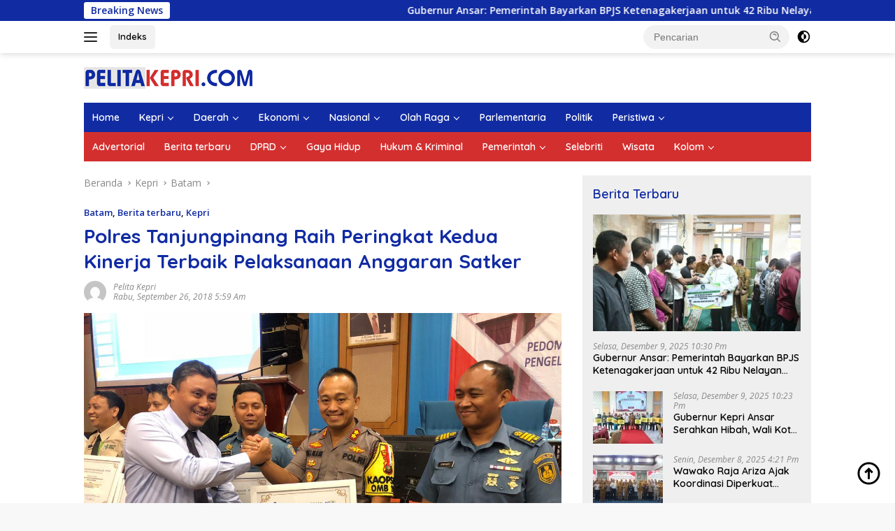

--- FILE ---
content_type: text/html; charset=UTF-8
request_url: https://www.pelitakepri.com/berita-terbaru/26-9-2018-6168/
body_size: 20490
content:
<!doctype html>
<html lang="id">
<head>
	<meta charset="UTF-8">
	<meta name="viewport" content="width=device-width, initial-scale=1">
	<link rel="profile" href="https://gmpg.org/xfn/11">

	<script>
(()=>{var e={};e.g=function(){if("object"==typeof globalThis)return globalThis;try{return this||new Function("return this")()}catch(e){if("object"==typeof window)return window}}(),function({ampUrl:n,isCustomizePreview:t,isAmpDevMode:r,noampQueryVarName:o,noampQueryVarValue:s,disabledStorageKey:i,mobileUserAgents:a,regexRegex:c}){if("undefined"==typeof sessionStorage)return;const d=new RegExp(c);if(!a.some((e=>{const n=e.match(d);return!(!n||!new RegExp(n[1],n[2]).test(navigator.userAgent))||navigator.userAgent.includes(e)})))return;e.g.addEventListener("DOMContentLoaded",(()=>{const e=document.getElementById("amp-mobile-version-switcher");if(!e)return;e.hidden=!1;const n=e.querySelector("a[href]");n&&n.addEventListener("click",(()=>{sessionStorage.removeItem(i)}))}));const g=r&&["paired-browsing-non-amp","paired-browsing-amp"].includes(window.name);if(sessionStorage.getItem(i)||t||g)return;const u=new URL(location.href),m=new URL(n);m.hash=u.hash,u.searchParams.has(o)&&s===u.searchParams.get(o)?sessionStorage.setItem(i,"1"):m.href!==u.href&&(window.stop(),location.replace(m.href))}({"ampUrl":"https:\/\/www.pelitakepri.com\/berita-terbaru\/26-9-2018-6168\/?amp=1","noampQueryVarName":"noamp","noampQueryVarValue":"mobile","disabledStorageKey":"amp_mobile_redirect_disabled","mobileUserAgents":["Mobile","Android","Silk\/","Kindle","BlackBerry","Opera Mini","Opera Mobi"],"regexRegex":"^\\\/((?:.|\\n)+)\\\/([i]*)$","isCustomizePreview":false,"isAmpDevMode":false})})();
</script>
<meta name='robots' content='index, follow, max-image-preview:large, max-snippet:-1, max-video-preview:-1' />

	<!-- This site is optimized with the Yoast SEO plugin v26.5 - https://yoast.com/wordpress/plugins/seo/ -->
	<title>Polres Tanjungpinang Raih Peringkat Kedua Kinerja Terbaik Pelaksanaan Anggaran Satker - Pelitakepri</title>
	<link rel="canonical" href="https://www.pelitakepri.com/berita-terbaru/26-9-2018-6168/" />
	<meta property="og:locale" content="id_ID" />
	<meta property="og:type" content="article" />
	<meta property="og:title" content="Polres Tanjungpinang Raih Peringkat Kedua Kinerja Terbaik Pelaksanaan Anggaran Satker - Pelitakepri" />
	<meta property="og:description" content="Tanjungpinang, Pelita Kepri &#8211; Polres Tanjungpinang berhasil meraih Posisi Terbaik Kedua Kinerja Terbaik Pelaksanaan Anggaran Satuan..." />
	<meta property="og:url" content="https://www.pelitakepri.com/berita-terbaru/26-9-2018-6168/" />
	<meta property="og:site_name" content="Pelitakepri" />
	<meta property="article:published_time" content="2018-09-26T05:59:15+00:00" />
	<meta property="article:modified_time" content="2018-09-26T15:49:52+00:00" />
	<meta property="og:image" content="https://www.pelitakepri.com/wp-content/uploads/2018/09/IMG-20180926-WA0014.jpg" />
	<meta property="og:image:width" content="1280" />
	<meta property="og:image:height" content="960" />
	<meta property="og:image:type" content="image/jpeg" />
	<meta name="author" content="Pelita Kepri" />
	<meta name="twitter:card" content="summary_large_image" />
	<script type="application/ld+json" class="yoast-schema-graph">{"@context":"https://schema.org","@graph":[{"@type":"Article","@id":"https://www.pelitakepri.com/berita-terbaru/26-9-2018-6168/#article","isPartOf":{"@id":"https://www.pelitakepri.com/berita-terbaru/26-9-2018-6168/"},"author":{"name":"Pelita Kepri","@id":"https://www.pelitakepri.com/#/schema/person/7802508ad63730352e1238f7784c7661"},"headline":"Polres Tanjungpinang Raih Peringkat Kedua Kinerja Terbaik Pelaksanaan Anggaran Satker","datePublished":"2018-09-26T05:59:15+00:00","dateModified":"2018-09-26T15:49:52+00:00","mainEntityOfPage":{"@id":"https://www.pelitakepri.com/berita-terbaru/26-9-2018-6168/"},"wordCount":180,"publisher":{"@id":"https://www.pelitakepri.com/#organization"},"image":{"@id":"https://www.pelitakepri.com/berita-terbaru/26-9-2018-6168/#primaryimage"},"thumbnailUrl":"https://www.pelitakepri.com/wp-content/uploads/2018/09/IMG-20180926-WA0014.jpg","articleSection":["Batam","Berita terbaru","Kepri"],"inLanguage":"id"},{"@type":"WebPage","@id":"https://www.pelitakepri.com/berita-terbaru/26-9-2018-6168/","url":"https://www.pelitakepri.com/berita-terbaru/26-9-2018-6168/","name":"Polres Tanjungpinang Raih Peringkat Kedua Kinerja Terbaik Pelaksanaan Anggaran Satker - Pelitakepri","isPartOf":{"@id":"https://www.pelitakepri.com/#website"},"primaryImageOfPage":{"@id":"https://www.pelitakepri.com/berita-terbaru/26-9-2018-6168/#primaryimage"},"image":{"@id":"https://www.pelitakepri.com/berita-terbaru/26-9-2018-6168/#primaryimage"},"thumbnailUrl":"https://www.pelitakepri.com/wp-content/uploads/2018/09/IMG-20180926-WA0014.jpg","datePublished":"2018-09-26T05:59:15+00:00","dateModified":"2018-09-26T15:49:52+00:00","breadcrumb":{"@id":"https://www.pelitakepri.com/berita-terbaru/26-9-2018-6168/#breadcrumb"},"inLanguage":"id","potentialAction":[{"@type":"ReadAction","target":["https://www.pelitakepri.com/berita-terbaru/26-9-2018-6168/"]}]},{"@type":"ImageObject","inLanguage":"id","@id":"https://www.pelitakepri.com/berita-terbaru/26-9-2018-6168/#primaryimage","url":"https://www.pelitakepri.com/wp-content/uploads/2018/09/IMG-20180926-WA0014.jpg","contentUrl":"https://www.pelitakepri.com/wp-content/uploads/2018/09/IMG-20180926-WA0014.jpg","width":1280,"height":960},{"@type":"BreadcrumbList","@id":"https://www.pelitakepri.com/berita-terbaru/26-9-2018-6168/#breadcrumb","itemListElement":[{"@type":"ListItem","position":1,"name":"Home","item":"https://www.pelitakepri.com/"},{"@type":"ListItem","position":2,"name":"Polres Tanjungpinang Raih Peringkat Kedua Kinerja Terbaik Pelaksanaan Anggaran Satker"}]},{"@type":"WebSite","@id":"https://www.pelitakepri.com/#website","url":"https://www.pelitakepri.com/","name":"Pelitakepri","description":"Sinar Masyarakat Kepulauan Riau","publisher":{"@id":"https://www.pelitakepri.com/#organization"},"potentialAction":[{"@type":"SearchAction","target":{"@type":"EntryPoint","urlTemplate":"https://www.pelitakepri.com/?s={search_term_string}"},"query-input":{"@type":"PropertyValueSpecification","valueRequired":true,"valueName":"search_term_string"}}],"inLanguage":"id"},{"@type":"Organization","@id":"https://www.pelitakepri.com/#organization","name":"Pelitakepri","url":"https://www.pelitakepri.com/","logo":{"@type":"ImageObject","inLanguage":"id","@id":"https://www.pelitakepri.com/#/schema/logo/image/","url":"https://www.pelitakepri.com/wp-content/uploads/2023/02/LOGO-PELITA-WEB.png","contentUrl":"https://www.pelitakepri.com/wp-content/uploads/2023/02/LOGO-PELITA-WEB.png","width":241,"height":31,"caption":"Pelitakepri"},"image":{"@id":"https://www.pelitakepri.com/#/schema/logo/image/"}},{"@type":"Person","@id":"https://www.pelitakepri.com/#/schema/person/7802508ad63730352e1238f7784c7661","name":"Pelita Kepri","image":{"@type":"ImageObject","inLanguage":"id","@id":"https://www.pelitakepri.com/#/schema/person/image/","url":"https://secure.gravatar.com/avatar/4393b9819ebd8fe040afdb1657042f706e0c84458399ba0d0d274a30301012d0?s=96&d=mm&r=g","contentUrl":"https://secure.gravatar.com/avatar/4393b9819ebd8fe040afdb1657042f706e0c84458399ba0d0d274a30301012d0?s=96&d=mm&r=g","caption":"Pelita Kepri"},"description":"Media Online Pelitakepri menyajikan info terkini seputar pendidikan , sosial, budaya, pariwisata, olah raga, hukum dan kriminal, gaya hidup, peristiwa, pemerintah, misteri,politik.","url":"https://www.pelitakepri.com/author/pelitakepri-com/"}]}</script>
	<!-- / Yoast SEO plugin. -->


<link rel='dns-prefetch' href='//www.googletagmanager.com' />
<link rel='dns-prefetch' href='//fonts.googleapis.com' />
<link rel="alternate" type="application/rss+xml" title="Pelitakepri &raquo; Feed" href="https://www.pelitakepri.com/feed/" />
<link rel="alternate" type="application/rss+xml" title="Pelitakepri &raquo; Umpan Komentar" href="https://www.pelitakepri.com/comments/feed/" />
<link rel="alternate" type="application/rss+xml" title="Pelitakepri &raquo; Polres Tanjungpinang Raih Peringkat Kedua Kinerja Terbaik Pelaksanaan Anggaran Satker Umpan Komentar" href="https://www.pelitakepri.com/berita-terbaru/26-9-2018-6168/feed/" />
<link rel="alternate" title="oEmbed (JSON)" type="application/json+oembed" href="https://www.pelitakepri.com/wp-json/oembed/1.0/embed?url=https%3A%2F%2Fwww.pelitakepri.com%2Fberita-terbaru%2F26-9-2018-6168%2F" />
<link rel="alternate" title="oEmbed (XML)" type="text/xml+oembed" href="https://www.pelitakepri.com/wp-json/oembed/1.0/embed?url=https%3A%2F%2Fwww.pelitakepri.com%2Fberita-terbaru%2F26-9-2018-6168%2F&#038;format=xml" />
<style id='wp-img-auto-sizes-contain-inline-css'>
img:is([sizes=auto i],[sizes^="auto," i]){contain-intrinsic-size:3000px 1500px}
/*# sourceURL=wp-img-auto-sizes-contain-inline-css */
</style>
<style id='wp-emoji-styles-inline-css'>

	img.wp-smiley, img.emoji {
		display: inline !important;
		border: none !important;
		box-shadow: none !important;
		height: 1em !important;
		width: 1em !important;
		margin: 0 0.07em !important;
		vertical-align: -0.1em !important;
		background: none !important;
		padding: 0 !important;
	}
/*# sourceURL=wp-emoji-styles-inline-css */
</style>
<link rel='stylesheet' id='contact-form-7-css' href='https://www.pelitakepri.com/wp-content/plugins/contact-form-7/includes/css/styles.css?ver=6.1.4' media='all' />
<link crossorigin="anonymous" rel='stylesheet' id='wpberita-fonts-css' href='https://fonts.googleapis.com/css?family=Quicksand%3A600%2C600%2C700%7COpen+Sans%3A400%2Citalic%2C600&#038;subset=latin&#038;display=swap&#038;ver=2.1.7' media='all' />
<link rel='stylesheet' id='wpberita-style-css' href='https://www.pelitakepri.com/wp-content/themes/wpberita/style.css?ver=2.1.7' media='all' />
<style id='wpberita-style-inline-css'>
h1,h2,h3,h4,h5,h6,.sidr-class-site-title,.site-title,.gmr-mainmenu ul > li > a,.sidr ul li a,.heading-text,.gmr-mobilemenu ul li a,#navigationamp ul li a{font-family:Quicksand;}h1,h2,h3,h4,h5,h6,.sidr-class-site-title,.site-title,.gmr-mainmenu ul > li > a,.sidr ul li a,.heading-text,.gmr-mobilemenu ul li a,#navigationamp ul li a,.related-text-onlytitle{font-weight:600;}h1 strong,h2 strong,h3 strong,h4 strong,h5 strong,h6 strong{font-weight:700;}body{font-family:Open Sans;--font-reguler:400;--font-bold:600;--background-color:#f8f8f8;--main-color:#000000;--link-color-body:#000000;--hoverlink-color-body:#D32F2F;--border-color:#cccccc;--button-bgcolor:#43A047;--button-color:#ffffff;--header-bgcolor:#ffffff;--topnav-color:#222222;--bigheadline-color:#f1c40f;--mainmenu-color:#ffffff;--mainmenu-hovercolor:#f1c40f;--secondmenu-bgcolor:#d32f2f;--secondmenu-color:#ffffff;--secondmenu-hovercolor:#f1c40f;--content-bgcolor:#ffffff;--content-greycolor:#888888;--greybody-bgcolor:#efefef;--footer-bgcolor:#f0f0f0;--footer-color:#d32f2f;--footer-linkcolor:#d32f2f;--footer-hover-linkcolor:#112ba2;}.entry-content-single{font-size:16px;}body,body.dark-theme{--scheme-color:#112ba2;--secondscheme-color:#112ba2;--mainmenu-bgcolor:#112ba2;}/* Generate Using Cache */
/*# sourceURL=wpberita-style-inline-css */
</style>

<!-- Potongan tag Google (gtag.js) ditambahkan oleh Site Kit -->
<!-- Snippet Google Analytics telah ditambahkan oleh Site Kit -->
<script src="https://www.googletagmanager.com/gtag/js?id=GT-PJ4PD6KL" id="google_gtagjs-js" async></script>
<script id="google_gtagjs-js-after">
window.dataLayer = window.dataLayer || [];function gtag(){dataLayer.push(arguments);}
gtag("set","linker",{"domains":["www.pelitakepri.com"]});
gtag("js", new Date());
gtag("set", "developer_id.dZTNiMT", true);
gtag("config", "GT-PJ4PD6KL");
 window._googlesitekit = window._googlesitekit || {}; window._googlesitekit.throttledEvents = []; window._googlesitekit.gtagEvent = (name, data) => { var key = JSON.stringify( { name, data } ); if ( !! window._googlesitekit.throttledEvents[ key ] ) { return; } window._googlesitekit.throttledEvents[ key ] = true; setTimeout( () => { delete window._googlesitekit.throttledEvents[ key ]; }, 5 ); gtag( "event", name, { ...data, event_source: "site-kit" } ); }; 
//# sourceURL=google_gtagjs-js-after
</script>
<link rel="https://api.w.org/" href="https://www.pelitakepri.com/wp-json/" /><link rel="alternate" title="JSON" type="application/json" href="https://www.pelitakepri.com/wp-json/wp/v2/posts/6168" /><link rel="EditURI" type="application/rsd+xml" title="RSD" href="https://www.pelitakepri.com/xmlrpc.php?rsd" />
<meta name="generator" content="Site Kit by Google 1.167.0" /><link rel="alternate" type="text/html" media="only screen and (max-width: 640px)" href="https://www.pelitakepri.com/berita-terbaru/26-9-2018-6168/?amp=1"><link rel="pingback" href="https://www.pelitakepri.com/xmlrpc.php"><link rel="amphtml" href="https://www.pelitakepri.com/berita-terbaru/26-9-2018-6168/?amp=1"><style>#amp-mobile-version-switcher{left:0;position:absolute;width:100%;z-index:100}#amp-mobile-version-switcher>a{background-color:#444;border:0;color:#eaeaea;display:block;font-family:-apple-system,BlinkMacSystemFont,Segoe UI,Roboto,Oxygen-Sans,Ubuntu,Cantarell,Helvetica Neue,sans-serif;font-size:16px;font-weight:600;padding:15px 0;text-align:center;-webkit-text-decoration:none;text-decoration:none}#amp-mobile-version-switcher>a:active,#amp-mobile-version-switcher>a:focus,#amp-mobile-version-switcher>a:hover{-webkit-text-decoration:underline;text-decoration:underline}</style><link rel="icon" href="https://www.pelitakepri.com/wp-content/uploads/2017/10/favicon-100x75.png" sizes="32x32" />
<link rel="icon" href="https://www.pelitakepri.com/wp-content/uploads/2017/10/favicon.png" sizes="192x192" />
<link rel="apple-touch-icon" href="https://www.pelitakepri.com/wp-content/uploads/2017/10/favicon.png" />
<meta name="msapplication-TileImage" content="https://www.pelitakepri.com/wp-content/uploads/2017/10/favicon.png" />
<style id='global-styles-inline-css'>
:root{--wp--preset--aspect-ratio--square: 1;--wp--preset--aspect-ratio--4-3: 4/3;--wp--preset--aspect-ratio--3-4: 3/4;--wp--preset--aspect-ratio--3-2: 3/2;--wp--preset--aspect-ratio--2-3: 2/3;--wp--preset--aspect-ratio--16-9: 16/9;--wp--preset--aspect-ratio--9-16: 9/16;--wp--preset--color--black: #000000;--wp--preset--color--cyan-bluish-gray: #abb8c3;--wp--preset--color--white: #ffffff;--wp--preset--color--pale-pink: #f78da7;--wp--preset--color--vivid-red: #cf2e2e;--wp--preset--color--luminous-vivid-orange: #ff6900;--wp--preset--color--luminous-vivid-amber: #fcb900;--wp--preset--color--light-green-cyan: #7bdcb5;--wp--preset--color--vivid-green-cyan: #00d084;--wp--preset--color--pale-cyan-blue: #8ed1fc;--wp--preset--color--vivid-cyan-blue: #0693e3;--wp--preset--color--vivid-purple: #9b51e0;--wp--preset--gradient--vivid-cyan-blue-to-vivid-purple: linear-gradient(135deg,rgb(6,147,227) 0%,rgb(155,81,224) 100%);--wp--preset--gradient--light-green-cyan-to-vivid-green-cyan: linear-gradient(135deg,rgb(122,220,180) 0%,rgb(0,208,130) 100%);--wp--preset--gradient--luminous-vivid-amber-to-luminous-vivid-orange: linear-gradient(135deg,rgb(252,185,0) 0%,rgb(255,105,0) 100%);--wp--preset--gradient--luminous-vivid-orange-to-vivid-red: linear-gradient(135deg,rgb(255,105,0) 0%,rgb(207,46,46) 100%);--wp--preset--gradient--very-light-gray-to-cyan-bluish-gray: linear-gradient(135deg,rgb(238,238,238) 0%,rgb(169,184,195) 100%);--wp--preset--gradient--cool-to-warm-spectrum: linear-gradient(135deg,rgb(74,234,220) 0%,rgb(151,120,209) 20%,rgb(207,42,186) 40%,rgb(238,44,130) 60%,rgb(251,105,98) 80%,rgb(254,248,76) 100%);--wp--preset--gradient--blush-light-purple: linear-gradient(135deg,rgb(255,206,236) 0%,rgb(152,150,240) 100%);--wp--preset--gradient--blush-bordeaux: linear-gradient(135deg,rgb(254,205,165) 0%,rgb(254,45,45) 50%,rgb(107,0,62) 100%);--wp--preset--gradient--luminous-dusk: linear-gradient(135deg,rgb(255,203,112) 0%,rgb(199,81,192) 50%,rgb(65,88,208) 100%);--wp--preset--gradient--pale-ocean: linear-gradient(135deg,rgb(255,245,203) 0%,rgb(182,227,212) 50%,rgb(51,167,181) 100%);--wp--preset--gradient--electric-grass: linear-gradient(135deg,rgb(202,248,128) 0%,rgb(113,206,126) 100%);--wp--preset--gradient--midnight: linear-gradient(135deg,rgb(2,3,129) 0%,rgb(40,116,252) 100%);--wp--preset--font-size--small: 13px;--wp--preset--font-size--medium: 20px;--wp--preset--font-size--large: 36px;--wp--preset--font-size--x-large: 42px;--wp--preset--spacing--20: 0.44rem;--wp--preset--spacing--30: 0.67rem;--wp--preset--spacing--40: 1rem;--wp--preset--spacing--50: 1.5rem;--wp--preset--spacing--60: 2.25rem;--wp--preset--spacing--70: 3.38rem;--wp--preset--spacing--80: 5.06rem;--wp--preset--shadow--natural: 6px 6px 9px rgba(0, 0, 0, 0.2);--wp--preset--shadow--deep: 12px 12px 50px rgba(0, 0, 0, 0.4);--wp--preset--shadow--sharp: 6px 6px 0px rgba(0, 0, 0, 0.2);--wp--preset--shadow--outlined: 6px 6px 0px -3px rgb(255, 255, 255), 6px 6px rgb(0, 0, 0);--wp--preset--shadow--crisp: 6px 6px 0px rgb(0, 0, 0);}:where(.is-layout-flex){gap: 0.5em;}:where(.is-layout-grid){gap: 0.5em;}body .is-layout-flex{display: flex;}.is-layout-flex{flex-wrap: wrap;align-items: center;}.is-layout-flex > :is(*, div){margin: 0;}body .is-layout-grid{display: grid;}.is-layout-grid > :is(*, div){margin: 0;}:where(.wp-block-columns.is-layout-flex){gap: 2em;}:where(.wp-block-columns.is-layout-grid){gap: 2em;}:where(.wp-block-post-template.is-layout-flex){gap: 1.25em;}:where(.wp-block-post-template.is-layout-grid){gap: 1.25em;}.has-black-color{color: var(--wp--preset--color--black) !important;}.has-cyan-bluish-gray-color{color: var(--wp--preset--color--cyan-bluish-gray) !important;}.has-white-color{color: var(--wp--preset--color--white) !important;}.has-pale-pink-color{color: var(--wp--preset--color--pale-pink) !important;}.has-vivid-red-color{color: var(--wp--preset--color--vivid-red) !important;}.has-luminous-vivid-orange-color{color: var(--wp--preset--color--luminous-vivid-orange) !important;}.has-luminous-vivid-amber-color{color: var(--wp--preset--color--luminous-vivid-amber) !important;}.has-light-green-cyan-color{color: var(--wp--preset--color--light-green-cyan) !important;}.has-vivid-green-cyan-color{color: var(--wp--preset--color--vivid-green-cyan) !important;}.has-pale-cyan-blue-color{color: var(--wp--preset--color--pale-cyan-blue) !important;}.has-vivid-cyan-blue-color{color: var(--wp--preset--color--vivid-cyan-blue) !important;}.has-vivid-purple-color{color: var(--wp--preset--color--vivid-purple) !important;}.has-black-background-color{background-color: var(--wp--preset--color--black) !important;}.has-cyan-bluish-gray-background-color{background-color: var(--wp--preset--color--cyan-bluish-gray) !important;}.has-white-background-color{background-color: var(--wp--preset--color--white) !important;}.has-pale-pink-background-color{background-color: var(--wp--preset--color--pale-pink) !important;}.has-vivid-red-background-color{background-color: var(--wp--preset--color--vivid-red) !important;}.has-luminous-vivid-orange-background-color{background-color: var(--wp--preset--color--luminous-vivid-orange) !important;}.has-luminous-vivid-amber-background-color{background-color: var(--wp--preset--color--luminous-vivid-amber) !important;}.has-light-green-cyan-background-color{background-color: var(--wp--preset--color--light-green-cyan) !important;}.has-vivid-green-cyan-background-color{background-color: var(--wp--preset--color--vivid-green-cyan) !important;}.has-pale-cyan-blue-background-color{background-color: var(--wp--preset--color--pale-cyan-blue) !important;}.has-vivid-cyan-blue-background-color{background-color: var(--wp--preset--color--vivid-cyan-blue) !important;}.has-vivid-purple-background-color{background-color: var(--wp--preset--color--vivid-purple) !important;}.has-black-border-color{border-color: var(--wp--preset--color--black) !important;}.has-cyan-bluish-gray-border-color{border-color: var(--wp--preset--color--cyan-bluish-gray) !important;}.has-white-border-color{border-color: var(--wp--preset--color--white) !important;}.has-pale-pink-border-color{border-color: var(--wp--preset--color--pale-pink) !important;}.has-vivid-red-border-color{border-color: var(--wp--preset--color--vivid-red) !important;}.has-luminous-vivid-orange-border-color{border-color: var(--wp--preset--color--luminous-vivid-orange) !important;}.has-luminous-vivid-amber-border-color{border-color: var(--wp--preset--color--luminous-vivid-amber) !important;}.has-light-green-cyan-border-color{border-color: var(--wp--preset--color--light-green-cyan) !important;}.has-vivid-green-cyan-border-color{border-color: var(--wp--preset--color--vivid-green-cyan) !important;}.has-pale-cyan-blue-border-color{border-color: var(--wp--preset--color--pale-cyan-blue) !important;}.has-vivid-cyan-blue-border-color{border-color: var(--wp--preset--color--vivid-cyan-blue) !important;}.has-vivid-purple-border-color{border-color: var(--wp--preset--color--vivid-purple) !important;}.has-vivid-cyan-blue-to-vivid-purple-gradient-background{background: var(--wp--preset--gradient--vivid-cyan-blue-to-vivid-purple) !important;}.has-light-green-cyan-to-vivid-green-cyan-gradient-background{background: var(--wp--preset--gradient--light-green-cyan-to-vivid-green-cyan) !important;}.has-luminous-vivid-amber-to-luminous-vivid-orange-gradient-background{background: var(--wp--preset--gradient--luminous-vivid-amber-to-luminous-vivid-orange) !important;}.has-luminous-vivid-orange-to-vivid-red-gradient-background{background: var(--wp--preset--gradient--luminous-vivid-orange-to-vivid-red) !important;}.has-very-light-gray-to-cyan-bluish-gray-gradient-background{background: var(--wp--preset--gradient--very-light-gray-to-cyan-bluish-gray) !important;}.has-cool-to-warm-spectrum-gradient-background{background: var(--wp--preset--gradient--cool-to-warm-spectrum) !important;}.has-blush-light-purple-gradient-background{background: var(--wp--preset--gradient--blush-light-purple) !important;}.has-blush-bordeaux-gradient-background{background: var(--wp--preset--gradient--blush-bordeaux) !important;}.has-luminous-dusk-gradient-background{background: var(--wp--preset--gradient--luminous-dusk) !important;}.has-pale-ocean-gradient-background{background: var(--wp--preset--gradient--pale-ocean) !important;}.has-electric-grass-gradient-background{background: var(--wp--preset--gradient--electric-grass) !important;}.has-midnight-gradient-background{background: var(--wp--preset--gradient--midnight) !important;}.has-small-font-size{font-size: var(--wp--preset--font-size--small) !important;}.has-medium-font-size{font-size: var(--wp--preset--font-size--medium) !important;}.has-large-font-size{font-size: var(--wp--preset--font-size--large) !important;}.has-x-large-font-size{font-size: var(--wp--preset--font-size--x-large) !important;}
/*# sourceURL=global-styles-inline-css */
</style>
</head>

<body data-rsssl=1 class="wp-singular post-template-default single single-post postid-6168 single-format-standard wp-custom-logo wp-embed-responsive wp-theme-wpberita idtheme kentooz">
	<a class="skip-link screen-reader-text" href="#primary">Langsung ke konten</a>
	<div id="topnavwrap" class="gmr-topnavwrap clearfix">
		<div class="gmr-topnotification"><div class="container"><div class="list-flex"><div class="row-flex"><div class="text-marquee">Breaking News</div></div><div class="row-flex wrap-marquee"><div class="marquee">				<a href="https://www.pelitakepri.com/kepri/tanjungpinang/gubernur-ansar-pemerintah-bayarkan-bpjs-ketenagakerjaan-untuk-42-ribu-nelayan-dan-petani/" class="gmr-recent-marquee" title="Gubernur Ansar: Pemerintah Bayarkan BPJS Ketenagakerjaan untuk 42 Ribu Nelayan dan Petani">Gubernur Ansar: Pemerintah Bayarkan BPJS Ketenagakerjaan untuk 42 Ribu Nelayan dan Petani</a>
								<a href="https://www.pelitakepri.com/kepri/tanjungpinang/gubernur-kepri-ansar-serahkan-hibah-wali-kota-lis-bantuan-langsung-dirasakan-masyarakat/" class="gmr-recent-marquee" title="Gubernur Kepri Ansar Serahkan Hibah, Wali Kota Lis: Bantuan Langsung Dirasakan Masyarakat">Gubernur Kepri Ansar Serahkan Hibah, Wali Kota Lis: Bantuan Langsung Dirasakan Masyarakat</a>
								<a href="https://www.pelitakepri.com/kepri/tanjungpinang/wawako-raja-ariza-ajak-koordinasi-diperkuat-untuk-atasi-kekerasan-dan-tppo/" class="gmr-recent-marquee" title="Wawako Raja Ariza Ajak Koordinasi Diperkuat untuk Atasi Kekerasan dan TPPO">Wawako Raja Ariza Ajak Koordinasi Diperkuat untuk Atasi Kekerasan dan TPPO</a>
								<a href="https://www.pelitakepri.com/kepri/tanjungpinang/gubernur-ansar-tegaskan-sdm-adaptif-sebagai-kunci-di-era-society-5-0/" class="gmr-recent-marquee" title="Gubernur Ansar Tegaskan SDM Adaptif sebagai Kunci di Era Society 5.0">Gubernur Ansar Tegaskan SDM Adaptif sebagai Kunci di Era Society 5.0</a>
								<a href="https://www.pelitakepri.com/kepri/tanjungpinang/gelar-rakor-perangkat-daerah-wali-kota-lis-tekankan-kinerja-transparansi-anggaran-dan-kesiapsiagaan-bencana/" class="gmr-recent-marquee" title="Gelar Rakor Perangkat Daerah, Wali Kota Lis Tekankan Kinerja, Transparansi Anggaran, dan Kesiapsiagaan Bencana">Gelar Rakor Perangkat Daerah, Wali Kota Lis Tekankan Kinerja, Transparansi Anggaran, dan Kesiapsiagaan Bencana</a>
				</div></div></div></div></div>
		<div class="container">
			<div class="list-flex">
				<div class="row-flex gmr-navleft">
					<a id="gmr-responsive-menu" title="Menu" href="#menus" rel="nofollow"><div class="ktz-i-wrap"><span class="ktz-i"></span><span class="ktz-i"></span><span class="ktz-i"></span></div></a><div class="gmr-logo-mobile"><a class="custom-logo-link" href="https://www.pelitakepri.com/" title="Pelitakepri" rel="home"><img class="custom-logo" src="https://www.pelitakepri.com/wp-content/uploads/2023/02/LOGO-PELITA-WEB.png" width="241" height="31" alt="Pelitakepri" loading="lazy" /></a></div><a href="https://www.pelitakepri.com/indeks/" class="topnav-button nomobile heading-text" title="Indeks">Indeks</a>				</div>

				<div class="row-flex gmr-navright">
					
								<div class="gmr-table-search">
									<form method="get" class="gmr-searchform searchform" action="https://www.pelitakepri.com/">
										<input type="text" name="s" id="s" placeholder="Pencarian" />
										<input type="hidden" name="post_type" value="post" />
										<button type="submit" role="button" class="gmr-search-submit gmr-search-icon">
										<svg xmlns="http://www.w3.org/2000/svg" aria-hidden="true" role="img" width="1em" height="1em" preserveAspectRatio="xMidYMid meet" viewBox="0 0 24 24"><path fill="currentColor" d="M10 18a7.952 7.952 0 0 0 4.897-1.688l4.396 4.396l1.414-1.414l-4.396-4.396A7.952 7.952 0 0 0 18 10c0-4.411-3.589-8-8-8s-8 3.589-8 8s3.589 8 8 8zm0-14c3.309 0 6 2.691 6 6s-2.691 6-6 6s-6-2.691-6-6s2.691-6 6-6z"/><path fill="currentColor" d="M11.412 8.586c.379.38.588.882.588 1.414h2a3.977 3.977 0 0 0-1.174-2.828c-1.514-1.512-4.139-1.512-5.652 0l1.412 1.416c.76-.758 2.07-.756 2.826-.002z"/></svg>
										</button>
									</form>
								</div>
							<a class="darkmode-button topnav-button" title="Mode Gelap" href="#" rel="nofollow"><svg xmlns="http://www.w3.org/2000/svg" aria-hidden="true" role="img" width="1em" height="1em" preserveAspectRatio="xMidYMid meet" viewBox="0 0 24 24"><g fill="currentColor"><path d="M12 16a4 4 0 0 0 0-8v8Z"/><path fill-rule="evenodd" d="M12 2C6.477 2 2 6.477 2 12s4.477 10 10 10s10-4.477 10-10S17.523 2 12 2Zm0 2v4a4 4 0 1 0 0 8v4a8 8 0 1 0 0-16Z" clip-rule="evenodd"/></g></svg></a><div class="gmr-search-btn">
					<a id="search-menu-button" class="topnav-button gmr-search-icon" title="Pencarian" href="#" rel="nofollow"><svg xmlns="http://www.w3.org/2000/svg" aria-hidden="true" role="img" width="1em" height="1em" preserveAspectRatio="xMidYMid meet" viewBox="0 0 24 24"><path fill="none" stroke="currentColor" stroke-linecap="round" stroke-width="2" d="m21 21l-4.486-4.494M19 10.5a8.5 8.5 0 1 1-17 0a8.5 8.5 0 0 1 17 0Z"/></svg></a>
					<div id="search-dropdown-container" class="search-dropdown search">
					<form method="get" class="gmr-searchform searchform" action="https://www.pelitakepri.com/">
						<input type="text" name="s" id="s" placeholder="Pencarian" />
						<button type="submit" class="gmr-search-submit gmr-search-icon"><svg xmlns="http://www.w3.org/2000/svg" aria-hidden="true" role="img" width="1em" height="1em" preserveAspectRatio="xMidYMid meet" viewBox="0 0 24 24"><path fill="currentColor" d="M10 18a7.952 7.952 0 0 0 4.897-1.688l4.396 4.396l1.414-1.414l-4.396-4.396A7.952 7.952 0 0 0 18 10c0-4.411-3.589-8-8-8s-8 3.589-8 8s3.589 8 8 8zm0-14c3.309 0 6 2.691 6 6s-2.691 6-6 6s-6-2.691-6-6s2.691-6 6-6z"/><path fill="currentColor" d="M11.412 8.586c.379.38.588.882.588 1.414h2a3.977 3.977 0 0 0-1.174-2.828c-1.514-1.512-4.139-1.512-5.652 0l1.412 1.416c.76-.758 2.07-.756 2.826-.002z"/></svg></button>
					</form>
					</div>
				</div>				</div>
			</div>
		</div>
				</div>

	<div id="page" class="site">

									<header id="masthead" class="site-header">
								<div class="container">
					<div class="site-branding">
						<div class="gmr-logo"><div class="gmr-logo-wrap"><a class="custom-logo-link logolink" href="https://www.pelitakepri.com" title="Pelitakepri" rel="home"><img class="custom-logo" src="https://www.pelitakepri.com/wp-content/uploads/2023/02/LOGO-PELITA-WEB.png" width="241" height="31" alt="Pelitakepri" loading="lazy" /></a><div class="close-topnavmenu-wrap"><a id="close-topnavmenu-button" rel="nofollow" href="#"><svg xmlns="http://www.w3.org/2000/svg" aria-hidden="true" role="img" width="1em" height="1em" preserveAspectRatio="xMidYMid meet" viewBox="0 0 32 32"><path fill="currentColor" d="M24 9.4L22.6 8L16 14.6L9.4 8L8 9.4l6.6 6.6L8 22.6L9.4 24l6.6-6.6l6.6 6.6l1.4-1.4l-6.6-6.6L24 9.4z"/></svg></a></div></div></div>					</div><!-- .site-branding -->
				</div>
			</header><!-- #masthead -->
							<div id="main-nav-wrap" class="gmr-mainmenu-wrap">
				<div class="container">
					<nav id="main-nav" class="main-navigation gmr-mainmenu">
						<ul id="primary-menu" class="menu"><li id="menu-item-273" class="menu-item menu-item-type-custom menu-item-object-custom menu-item-home menu-item-273"><a href="https://www.pelitakepri.com/">Home</a></li>
<li id="menu-item-13479" class="menu-item menu-item-type-taxonomy menu-item-object-category current-post-ancestor current-menu-parent current-post-parent menu-item-has-children menu-item-13479"><a href="https://www.pelitakepri.com/kepri/">Kepri</a>
<ul class="sub-menu">
	<li id="menu-item-13480" class="menu-item menu-item-type-taxonomy menu-item-object-category menu-item-13480"><a href="https://www.pelitakepri.com/kepri/anambas/">Anambas</a></li>
	<li id="menu-item-13481" class="menu-item menu-item-type-taxonomy menu-item-object-category current-post-ancestor current-menu-parent current-post-parent menu-item-13481"><a href="https://www.pelitakepri.com/kepri/batam/">Batam</a></li>
	<li id="menu-item-13482" class="menu-item menu-item-type-taxonomy menu-item-object-category menu-item-13482"><a href="https://www.pelitakepri.com/kepri/bintan/">Bintan</a></li>
	<li id="menu-item-13483" class="menu-item menu-item-type-taxonomy menu-item-object-category menu-item-13483"><a href="https://www.pelitakepri.com/kepri/karimun/">Karimun</a></li>
	<li id="menu-item-13484" class="menu-item menu-item-type-taxonomy menu-item-object-category menu-item-13484"><a href="https://www.pelitakepri.com/kepri/lingga/">Lingga</a></li>
	<li id="menu-item-13485" class="menu-item menu-item-type-taxonomy menu-item-object-category menu-item-13485"><a href="https://www.pelitakepri.com/kepri/natuna/">Natuna</a></li>
</ul>
</li>
<li id="menu-item-13486" class="menu-item menu-item-type-taxonomy menu-item-object-category menu-item-has-children menu-item-13486"><a href="https://www.pelitakepri.com/daerah/">Daerah</a>
<ul class="sub-menu">
	<li id="menu-item-13487" class="menu-item menu-item-type-taxonomy menu-item-object-category menu-item-13487"><a href="https://www.pelitakepri.com/daerah/berita-daerah-bengkulu/">Bengkulu</a></li>
	<li id="menu-item-13488" class="menu-item menu-item-type-taxonomy menu-item-object-category menu-item-13488"><a href="https://www.pelitakepri.com/daerah/medan/">Medan</a></li>
	<li id="menu-item-13489" class="menu-item menu-item-type-taxonomy menu-item-object-category menu-item-13489"><a href="https://www.pelitakepri.com/daerah/pekanbaru/">Pekanbaru</a></li>
	<li id="menu-item-13490" class="menu-item menu-item-type-taxonomy menu-item-object-category menu-item-13490"><a href="https://www.pelitakepri.com/daerah/pematang-siantar/">Pematang Siantar</a></li>
</ul>
</li>
<li id="menu-item-13491" class="menu-item menu-item-type-taxonomy menu-item-object-category menu-item-has-children menu-item-13491"><a href="https://www.pelitakepri.com/ekonomi/">Ekonomi</a>
<ul class="sub-menu">
	<li id="menu-item-13492" class="menu-item menu-item-type-taxonomy menu-item-object-category menu-item-13492"><a href="https://www.pelitakepri.com/ekonomi/harga-pasar/">Harga Pasar</a></li>
</ul>
</li>
<li id="menu-item-13493" class="menu-item menu-item-type-taxonomy menu-item-object-category menu-item-has-children menu-item-13493"><a href="https://www.pelitakepri.com/nasional/">Nasional</a>
<ul class="sub-menu">
	<li id="menu-item-13494" class="menu-item menu-item-type-taxonomy menu-item-object-category menu-item-13494"><a href="https://www.pelitakepri.com/nasional/jakarta/">Jakarta</a></li>
</ul>
</li>
<li id="menu-item-13495" class="menu-item menu-item-type-taxonomy menu-item-object-category menu-item-has-children menu-item-13495"><a href="https://www.pelitakepri.com/olahraga/">Olah Raga</a>
<ul class="sub-menu">
	<li id="menu-item-13496" class="menu-item menu-item-type-taxonomy menu-item-object-category menu-item-13496"><a href="https://www.pelitakepri.com/olahraga/bola-dunia/">Bola Dunia</a></li>
	<li id="menu-item-13497" class="menu-item menu-item-type-taxonomy menu-item-object-category menu-item-13497"><a href="https://www.pelitakepri.com/olahraga/bola-indonesia/">Bola Indonesia</a></li>
</ul>
</li>
<li id="menu-item-13498" class="menu-item menu-item-type-taxonomy menu-item-object-category menu-item-13498"><a href="https://www.pelitakepri.com/parlementaria/">Parlementaria</a></li>
<li id="menu-item-13499" class="menu-item menu-item-type-taxonomy menu-item-object-category menu-item-13499"><a href="https://www.pelitakepri.com/politik/">Politik</a></li>
<li id="menu-item-13500" class="menu-item menu-item-type-taxonomy menu-item-object-category menu-item-has-children menu-item-13500"><a href="https://www.pelitakepri.com/peristiwa/">Peristiwa</a>
<ul class="sub-menu">
	<li id="menu-item-13501" class="menu-item menu-item-type-taxonomy menu-item-object-category menu-item-13501"><a href="https://www.pelitakepri.com/peristiwa/kecelakaan/">Kecelakaan</a></li>
	<li id="menu-item-13502" class="menu-item menu-item-type-taxonomy menu-item-object-category menu-item-13502"><a href="https://www.pelitakepri.com/peristiwa/kriminal/">Kriminal</a></li>
	<li id="menu-item-13503" class="menu-item menu-item-type-taxonomy menu-item-object-category menu-item-13503"><a href="https://www.pelitakepri.com/peristiwa/lakalantas/">Lakalantas</a></li>
	<li id="menu-item-13504" class="menu-item menu-item-type-taxonomy menu-item-object-category menu-item-13504"><a href="https://www.pelitakepri.com/peristiwa/lakalaut/">Lakalaut</a></li>
	<li id="menu-item-13505" class="menu-item menu-item-type-taxonomy menu-item-object-category menu-item-13505"><a href="https://www.pelitakepri.com/peristiwa/narkoba/">Narkoba</a></li>
</ul>
</li>
</ul><ul id="secondary-menu" class="menu"><li id="menu-item-13506" class="menu-item menu-item-type-taxonomy menu-item-object-category menu-item-13506"><a href="https://www.pelitakepri.com/advertorial/">Advertorial</a></li>
<li id="menu-item-13530" class="menu-item menu-item-type-taxonomy menu-item-object-category current-post-ancestor current-menu-parent current-post-parent menu-item-13530"><a href="https://www.pelitakepri.com/berita-terbaru/">Berita terbaru</a></li>
<li id="menu-item-13507" class="menu-item menu-item-type-taxonomy menu-item-object-category menu-item-has-children menu-item-13507"><a href="https://www.pelitakepri.com/dprd/">DPRD</a>
<ul class="sub-menu">
	<li id="menu-item-13508" class="menu-item menu-item-type-taxonomy menu-item-object-category menu-item-13508"><a href="https://www.pelitakepri.com/dprd/dprd-kota-tanjungpinang/">DPRD Kota Tanjungpinang</a></li>
	<li id="menu-item-13509" class="menu-item menu-item-type-taxonomy menu-item-object-category menu-item-13509"><a href="https://www.pelitakepri.com/dprd/dprp-provinsi-kepri/">DPRD Kepri</a></li>
</ul>
</li>
<li id="menu-item-13511" class="menu-item menu-item-type-taxonomy menu-item-object-category menu-item-13511"><a href="https://www.pelitakepri.com/gaya-hidup/">Gaya Hidup</a></li>
<li id="menu-item-13512" class="menu-item menu-item-type-taxonomy menu-item-object-category menu-item-13512"><a href="https://www.pelitakepri.com/hukum-kriminal/">Hukum &amp; Kriminal</a></li>
<li id="menu-item-13513" class="menu-item menu-item-type-taxonomy menu-item-object-category menu-item-has-children menu-item-13513"><a href="https://www.pelitakepri.com/pemerintah/">Pemerintah</a>
<ul class="sub-menu">
	<li id="menu-item-13516" class="menu-item menu-item-type-taxonomy menu-item-object-category menu-item-13516"><a href="https://www.pelitakepri.com/pemerintah/pemprov-kepri/">Pemprov Kepri</a></li>
	<li id="menu-item-13515" class="menu-item menu-item-type-taxonomy menu-item-object-category menu-item-13515"><a href="https://www.pelitakepri.com/pemerintah/pemko-tanjungpinang/">Pemko Tanjungpinang</a></li>
	<li id="menu-item-13514" class="menu-item menu-item-type-taxonomy menu-item-object-category menu-item-13514"><a href="https://www.pelitakepri.com/pemerintah/pemkab-bintan/">Pemkab Bintan</a></li>
</ul>
</li>
<li id="menu-item-13517" class="menu-item menu-item-type-taxonomy menu-item-object-category menu-item-13517"><a href="https://www.pelitakepri.com/selebriti/">Selebriti</a></li>
<li id="menu-item-13518" class="menu-item menu-item-type-taxonomy menu-item-object-category menu-item-13518"><a href="https://www.pelitakepri.com/wisata/">Wisata</a></li>
<li id="menu-item-13519" class="menu-item menu-item-type-taxonomy menu-item-object-category menu-item-has-children menu-item-13519"><a href="https://www.pelitakepri.com/kolom/">Kolom</a>
<ul class="sub-menu">
	<li id="menu-item-13520" class="menu-item menu-item-type-taxonomy menu-item-object-category menu-item-13520"><a href="https://www.pelitakepri.com/kolom/agama/">Agama</a></li>
	<li id="menu-item-13521" class="menu-item menu-item-type-taxonomy menu-item-object-category menu-item-13521"><a href="https://www.pelitakepri.com/kolom/bantuan/">Bantuan</a></li>
	<li id="menu-item-13522" class="menu-item menu-item-type-taxonomy menu-item-object-category menu-item-13522"><a href="https://www.pelitakepri.com/kolom/basarnas/">Basarnas</a></li>
	<li id="menu-item-13523" class="menu-item menu-item-type-taxonomy menu-item-object-category menu-item-13523"><a href="https://www.pelitakepri.com/kolom/budaya/">Budaya</a></li>
	<li id="menu-item-13524" class="menu-item menu-item-type-taxonomy menu-item-object-category menu-item-13524"><a href="https://www.pelitakepri.com/kolom/kesehatan/">Kesehatan</a></li>
	<li id="menu-item-13525" class="menu-item menu-item-type-taxonomy menu-item-object-category menu-item-13525"><a href="https://www.pelitakepri.com/kolom/komnas-perlindungan-anak/">Komnas Perlindungan Anak</a></li>
	<li id="menu-item-13526" class="menu-item menu-item-type-taxonomy menu-item-object-category menu-item-13526"><a href="https://www.pelitakepri.com/kolom/misi-kemanusian/">Misi Kemanusian</a></li>
	<li id="menu-item-13527" class="menu-item menu-item-type-taxonomy menu-item-object-category menu-item-13527"><a href="https://www.pelitakepri.com/kolom/opini/">Opini</a></li>
	<li id="menu-item-13528" class="menu-item menu-item-type-taxonomy menu-item-object-category menu-item-13528"><a href="https://www.pelitakepri.com/kolom/organisasi/">Organisasi</a></li>
	<li id="menu-item-13529" class="menu-item menu-item-type-taxonomy menu-item-object-category menu-item-13529"><a href="https://www.pelitakepri.com/kolom/pendidikan/">Pendidikan</a></li>
</ul>
</li>
</ul>					</nav><!-- #main-nav -->
				</div>
			</div>
			
		
		<div id="content" class="gmr-content">

			<div class="container">
				<div class="row">
<main id="primary" class="site-main col-md-8">
	
<article id="post-6168" class="content-single post-6168 post type-post status-publish format-standard has-post-thumbnail hentry category-batam category-berita-terbaru category-kepri">
				<div class="breadcrumbs" itemscope itemtype="https://schema.org/BreadcrumbList">
																						<span class="first-cl" itemprop="itemListElement" itemscope itemtype="https://schema.org/ListItem">
								<a itemscope itemtype="https://schema.org/WebPage" itemprop="item" itemid="https://www.pelitakepri.com/" href="https://www.pelitakepri.com/"><span itemprop="name">Beranda</span></a>
								<span itemprop="position" content="1"></span>
							</span>
												<span class="separator"></span>
																											<span class="0-cl" itemprop="itemListElement" itemscope itemtype="http://schema.org/ListItem">
								<a itemscope itemtype="https://schema.org/WebPage" itemprop="item" itemid="https://www.pelitakepri.com/kepri/" href="https://www.pelitakepri.com/kepri/"><span itemprop="name">Kepri</span></a>
								<span itemprop="position" content="2"></span>
							</span>
												<span class="separator"></span>
																											<span class="1-cl" itemprop="itemListElement" itemscope itemtype="http://schema.org/ListItem">
								<a itemscope itemtype="https://schema.org/WebPage" itemprop="item" itemid="https://www.pelitakepri.com/kepri/batam/" href="https://www.pelitakepri.com/kepri/batam/"><span itemprop="name">Batam</span></a>
								<span itemprop="position" content="3"></span>
							</span>
												<span class="separator"></span>
																				<span class="last-cl" itemscope itemtype="https://schema.org/ListItem">
						<span itemprop="name">Polres Tanjungpinang Raih Peringkat Kedua Kinerja Terbaik Pelaksanaan Anggaran Satker</span>
						<span itemprop="position" content="4"></span>
						</span>
												</div>
				<header class="entry-header entry-header-single">
		<div class="gmr-meta-topic"><strong><span class="cat-links-content"><a href="https://www.pelitakepri.com/kepri/batam/" rel="category tag">Batam</a>, <a href="https://www.pelitakepri.com/berita-terbaru/" rel="category tag">Berita terbaru</a>, <a href="https://www.pelitakepri.com/kepri/" rel="category tag">Kepri</a></span></strong>&nbsp;&nbsp;</div><h1 class="entry-title"><strong>Polres Tanjungpinang Raih Peringkat Kedua Kinerja Terbaik Pelaksanaan Anggaran Satker</strong></h1><div class="list-table clearfix"><div class="table-row"><div class="table-cell gmr-gravatar-metasingle"><a class="url" href="https://www.pelitakepri.com/author/pelitakepri-com/" title="Permalink ke: Pelita Kepri"><img alt='' src='https://secure.gravatar.com/avatar/4393b9819ebd8fe040afdb1657042f706e0c84458399ba0d0d274a30301012d0?s=32&#038;d=mm&#038;r=g' srcset='https://secure.gravatar.com/avatar/4393b9819ebd8fe040afdb1657042f706e0c84458399ba0d0d274a30301012d0?s=64&#038;d=mm&#038;r=g 2x' class='avatar avatar-32 photo img-cicle' height='32' width='32' decoding='async'/></a></div><div class="table-cell gmr-content-metasingle"><div class="meta-content gmr-content-metasingle"><span class="author vcard"><a class="url fn n" href="https://www.pelitakepri.com/author/pelitakepri-com/" title="Pelita Kepri">Pelita Kepri</a></span></div><div class="meta-content gmr-content-metasingle"><span class="posted-on"><time class="entry-date published" datetime="2018-09-26T05:59:15+07:00">Rabu, September 26, 2018 5:59 am</time><time class="updated" datetime="2018-09-26T15:49:52+07:00">Rabu, September 26, 2018 3:49 pm</time></span></div></div></div></div>	</header><!-- .entry-header -->
				<figure class="post-thumbnail gmr-thumbnail-single">
				<img width="1280" height="960" src="https://www.pelitakepri.com/wp-content/uploads/2018/09/IMG-20180926-WA0014.jpg" class="attachment-post-thumbnail size-post-thumbnail wp-post-image" alt="" decoding="async" fetchpriority="high" srcset="https://www.pelitakepri.com/wp-content/uploads/2018/09/IMG-20180926-WA0014.jpg 1280w, https://www.pelitakepri.com/wp-content/uploads/2018/09/IMG-20180926-WA0014-100x75.jpg 100w, https://www.pelitakepri.com/wp-content/uploads/2018/09/IMG-20180926-WA0014-768x576.jpg 768w" sizes="(max-width: 1280px) 100vw, 1280px" />							</figure>
			
	<div class="single-wrap">
				<div class="entry-content entry-content-single clearfix">
			<p><strong>Tanjungpinang, Pelita Kepri &#8211; </strong>Polres<strong> </strong>Tanjungpinang berhasil meraih Posisi Terbaik Kedua Kinerja Terbaik Pelaksanaan Anggaran Satuan Kerja di wilayah kerja Kantor Perbendaharaan Kepri.</p>
<p>Hal tersebut diumumkan dalam Sosialisasi Pedoman Pelaksanaan Penerimaan dan Pengeluaran Negara pada Akhir TA. 2018 yang diselenggarakan oleh Dirjen Perbendaharaan Prov. Kepri bertempat di Holiday Hotel kota Batam, Rabu pukul 9 pagi (26/9/2018).</p>
<p>Penghargaan tersebut diterima langsung oleh Kapolres Tanjungpinang AKBP Ucok Lasdin Silalahi, S.IK, MH yang diserahkan oleh Kepala Kantor Wilayah Dirjen Perbendaharaan Prov. Kepri Heru Pudyonugroho.</p>
<div style="clear:both; margin-top:0em; margin-bottom:1em;"><a href="https://www.pelitakepri.com/berita-terbaru/8-8-2018-5566/" target="_self" rel="nofollow" class="u7fc0dc5b0e2c5278ed483d064ecbced3"><!-- INLINE RELATED POSTS 1/3 //--><style> .u7fc0dc5b0e2c5278ed483d064ecbced3 { padding:0px; margin: 0; padding-top:1em!important; padding-bottom:1em!important; width:100%; display: block; font-weight:bold; background-color:#FFFFFF; border:0!important; border-left:4px solid #C0392B!important; text-decoration:none; } .u7fc0dc5b0e2c5278ed483d064ecbced3:active, .u7fc0dc5b0e2c5278ed483d064ecbced3:hover { opacity: 1; transition: opacity 250ms; webkit-transition: opacity 250ms; text-decoration:none; } .u7fc0dc5b0e2c5278ed483d064ecbced3 { transition: background-color 250ms; webkit-transition: background-color 250ms; opacity: 1; transition: opacity 250ms; webkit-transition: opacity 250ms; } .u7fc0dc5b0e2c5278ed483d064ecbced3 .ctaText { font-weight:bold; color:#C0392B; text-decoration:none; font-size: 16px; } .u7fc0dc5b0e2c5278ed483d064ecbced3 .postTitle { color:#2980B9; text-decoration: underline!important; font-size: 16px; } .u7fc0dc5b0e2c5278ed483d064ecbced3:hover .postTitle { text-decoration: underline!important; } </style><div style="padding-left:1em; padding-right:1em;"><span class="ctaText">Baca Juga :</span>&nbsp; <span class="postTitle">Wagub Kunjungi Lingga, Yakin Pertanian yang mulai dirintis Akan Berhasil</span></div></a></div><p>&#8220;Keberhasilan ini tidak lepas dari peran serta dan kerja seluruh elemen dan fungsi di Satuan Kerja Polres Tanjungpinang,&#8221; kata Kapolres Tanjungpinang, AKBP Ucok Lasdin Silalahi, S. IK, MH.</p>
<p>Penilaian meliputi Satuan Kerja dari TNI, Polri dan Aparatur Pemerintahan di Wilayah Kerja Kantor Perbendaharaan Prov. Kepri. Indikator kinerja pelaksanaan anggaran dinilai berdasarkan:<br />
1. Revisi DIPA<br />
2. Deviasi penarikan dana terhadap rencana DIPA<br />
3. Nilai pagu minus belanja pegawai<br />
4. Retur SP2D<br />
5. Penyerapan anggaran<br />
6. Penyelesaian tagihan<br />
7. Penyampaian data kontrak<br />
8. Pengelolaan UP<br />
9. Penyampaian LPJ bendahara<br />
10. Pengembalian SPM oleh KPPN<br />
11. Pengajuan dispensasi SPM<br />
12. Renkas / RPD harian.<strong> (pk/gm)</strong></p>
<div class="gmr-related-post-onlytitle">
<div class="related-text-onlytitle">Berita Terkait</div>
<div class="clearfix">
<div class="list-gallery-title"><a href="https://www.pelitakepri.com/kepri/konsultan-pengawas-sebut-baja-tulangan-berkarat-di-proyek-jalan-pelantar-ii-karena-terpapar-laut/" class="recent-title heading-text" title="Konsultan Pengawas Sebut Baja Tulangan Berkarat di Proyek Jalan Pelantar II Karena Terpapar Laut" rel="bookmark">Konsultan Pengawas Sebut Baja Tulangan Berkarat di Proyek Jalan Pelantar II Karena Terpapar Laut</a></div>
<div class="list-gallery-title"><a href="https://www.pelitakepri.com/advertorial/hasil-spi-2024-jadi-cermin-merah-perbaikan-pemprov-kepri-perkuat-integritas-asn-lewat-digitalisasi/" class="recent-title heading-text" title="Hasil SPI 2024 Jadi &#8216;Cermin Merah&#8217; Perbaikan, Pemprov Kepri Perkuat Integritas ASN Lewat Digitalisasi" rel="bookmark">Hasil SPI 2024 Jadi &#8216;Cermin Merah&#8217; Perbaikan, Pemprov Kepri Perkuat Integritas ASN Lewat Digitalisasi</a></div>
<div class="list-gallery-title"><a href="https://www.pelitakepri.com/advertorial/gubernur-ansar-luncurkan-kampung-pangan-laut-kapal-langkah-nyata-kepri-dukung-blue-economy-dan-ketahanan-pangan-maritim/" class="recent-title heading-text" title="Gubernur Ansar Luncurkan Kampung Pangan Laut (Kapal), Langkah Nyata Kepri Dukung Blue Economy dan Ketahanan Pangan Maritim" rel="bookmark">Gubernur Ansar Luncurkan Kampung Pangan Laut (Kapal), Langkah Nyata Kepri Dukung Blue Economy dan Ketahanan Pangan Maritim</a></div>
</div>
</div>

			<footer class="entry-footer entry-footer-single">
								<div class="gmr-cf-metacontent heading-text meta-content"></div>			</footer><!-- .entry-footer -->
					</div><!-- .entry-content -->
	</div>
	<div class="list-table clearfix"><div class="table-row"><div class="table-cell gmr-content-share"><ul class="gmr-socialicon-share pull-right"><li class="facebook"><a href="https://www.facebook.com/sharer/sharer.php?u=https%3A%2F%2Fwww.pelitakepri.com%2Fberita-terbaru%2F26-9-2018-6168%2F" target="_blank" rel="nofollow" title="Facebook Share"><svg xmlns="http://www.w3.org/2000/svg" aria-hidden="true" role="img" width="1em" height="1em" preserveAspectRatio="xMidYMid meet" viewBox="0 0 32 32"><path fill="#4267b2" d="M19.254 2C15.312 2 13 4.082 13 8.826V13H8v5h5v12h5V18h4l1-5h-5V9.672C18 7.885 18.583 7 20.26 7H23V2.205C22.526 2.141 21.145 2 19.254 2z"/></svg></a></li><li class="twitter"><a href="https://twitter.com/intent/tweet?url=https%3A%2F%2Fwww.pelitakepri.com%2Fberita-terbaru%2F26-9-2018-6168%2F&amp;text=Polres%20Tanjungpinang%20Raih%20Peringkat%20Kedua%20Kinerja%20Terbaik%20Pelaksanaan%20Anggaran%20Satker" target="_blank" rel="nofollow" title="Tweet Ini"><svg xmlns="http://www.w3.org/2000/svg" width="24" height="24" viewBox="0 0 24 24"><path fill="currentColor" d="M18.205 2.25h3.308l-7.227 8.26l8.502 11.24H16.13l-5.214-6.817L4.95 21.75H1.64l7.73-8.835L1.215 2.25H8.04l4.713 6.231l5.45-6.231Zm-1.161 17.52h1.833L7.045 4.126H5.078L17.044 19.77Z"/></svg></a></li><li class="pin"><a href="https://pinterest.com/pin/create/button/?url=https%3A%2F%2Fwww.pelitakepri.com%2Fberita-terbaru%2F26-9-2018-6168%2F&amp;desciption=Polres%20Tanjungpinang%20Raih%20Peringkat%20Kedua%20Kinerja%20Terbaik%20Pelaksanaan%20Anggaran%20Satker&amp;media=https%3A%2F%2Fwww.pelitakepri.com%2Fwp-content%2Fuploads%2F2018%2F09%2FIMG-20180926-WA0014.jpg" target="_blank" rel="nofollow" title="Tweet Ini"><svg xmlns="http://www.w3.org/2000/svg" aria-hidden="true" role="img" width="1em" height="1em" preserveAspectRatio="xMidYMid meet" viewBox="0 0 32 32"><path fill="#e60023" d="M16.75.406C10.337.406 4 4.681 4 11.6c0 4.4 2.475 6.9 3.975 6.9c.619 0 .975-1.725.975-2.212c0-.581-1.481-1.819-1.481-4.238c0-5.025 3.825-8.588 8.775-8.588c4.256 0 7.406 2.419 7.406 6.863c0 3.319-1.331 9.544-5.644 9.544c-1.556 0-2.888-1.125-2.888-2.737c0-2.363 1.65-4.65 1.65-7.088c0-4.137-5.869-3.387-5.869 1.613c0 1.05.131 2.212.6 3.169c-.863 3.713-2.625 9.244-2.625 13.069c0 1.181.169 2.344.281 3.525c.212.238.106.213.431.094c3.15-4.313 3.038-5.156 4.463-10.8c.769 1.463 2.756 2.25 4.331 2.25c6.637 0 9.619-6.469 9.619-12.3c0-6.206-5.363-10.256-11.25-10.256z"/></svg></a></li><li class="telegram"><a href="https://t.me/share/url?url=https%3A%2F%2Fwww.pelitakepri.com%2Fberita-terbaru%2F26-9-2018-6168%2F&amp;text=Polres%20Tanjungpinang%20Raih%20Peringkat%20Kedua%20Kinerja%20Terbaik%20Pelaksanaan%20Anggaran%20Satker" target="_blank" rel="nofollow" title="Telegram Share"><svg xmlns="http://www.w3.org/2000/svg" aria-hidden="true" role="img" width="1em" height="1em" preserveAspectRatio="xMidYMid meet" viewBox="0 0 15 15"><path fill="none" stroke="#08c" stroke-linejoin="round" d="m14.5 1.5l-14 5l4 2l6-4l-4 5l6 4l2-12Z"/></svg></a></li><li class="whatsapp"><a href="https://api.whatsapp.com/send?text=Polres%20Tanjungpinang%20Raih%20Peringkat%20Kedua%20Kinerja%20Terbaik%20Pelaksanaan%20Anggaran%20Satker https%3A%2F%2Fwww.pelitakepri.com%2Fberita-terbaru%2F26-9-2018-6168%2F" target="_blank" rel="nofollow" title="Kirim Ke WhatsApp"><svg xmlns="http://www.w3.org/2000/svg" aria-hidden="true" role="img" width="1em" height="1em" preserveAspectRatio="xMidYMid meet" viewBox="0 0 32 32"><path fill="#25d366" d="M23.328 19.177c-.401-.203-2.354-1.156-2.719-1.292c-.365-.13-.63-.198-.896.203c-.26.391-1.026 1.286-1.26 1.547s-.464.281-.859.104c-.401-.203-1.682-.62-3.203-1.984c-1.188-1.057-1.979-2.359-2.214-2.76c-.234-.396-.026-.62.172-.818c.182-.182.401-.458.604-.698c.193-.24.255-.401.396-.661c.13-.281.063-.5-.036-.698s-.896-2.161-1.229-2.943c-.318-.776-.651-.677-.896-.677c-.229-.021-.495-.021-.76-.021s-.698.099-1.063.479c-.365.401-1.396 1.359-1.396 3.297c0 1.943 1.427 3.823 1.625 4.104c.203.26 2.807 4.26 6.802 5.979c.953.401 1.693.641 2.271.839c.953.302 1.823.26 2.51.161c.76-.125 2.354-.964 2.688-1.901c.339-.943.339-1.724.24-1.901c-.099-.182-.359-.281-.76-.458zM16.083 29h-.021c-2.365 0-4.703-.641-6.745-1.839l-.479-.286l-5 1.302l1.344-4.865l-.323-.5a13.166 13.166 0 0 1-2.021-7.01c0-7.26 5.943-13.182 13.255-13.182c3.542 0 6.865 1.38 9.365 3.88a13.058 13.058 0 0 1 3.88 9.323C29.328 23.078 23.39 29 16.088 29zM27.359 4.599C24.317 1.661 20.317 0 16.062 0C7.286 0 .14 7.115.135 15.859c0 2.792.729 5.516 2.125 7.927L0 32l8.448-2.203a16.13 16.13 0 0 0 7.615 1.932h.005c8.781 0 15.927-7.115 15.932-15.865c0-4.234-1.651-8.219-4.661-11.214z"/></svg></a></li></ul></div></div></div><div class="gmr-related-post"><h3 class="related-text">Baca Juga</h3><div class="wpberita-list-gallery clearfix"><div class="list-gallery related-gallery"><a href="https://www.pelitakepri.com/kepri/konsultan-pengawas-sebut-baja-tulangan-berkarat-di-proyek-jalan-pelantar-ii-karena-terpapar-laut/" class="post-thumbnail" aria-hidden="true" tabindex="-1" title="Konsultan Pengawas Sebut Baja Tulangan Berkarat di Proyek Jalan Pelantar II Karena Terpapar Laut" rel="bookmark"><img width="250" height="140" src="https://www.pelitakepri.com/wp-content/uploads/2025/10/IMG-20251021-WA0035-1-250x140.jpg" class="attachment-medium-new size-medium-new wp-post-image" alt="" decoding="async" srcset="https://www.pelitakepri.com/wp-content/uploads/2025/10/IMG-20251021-WA0035-1-250x140.jpg 250w, https://www.pelitakepri.com/wp-content/uploads/2025/10/IMG-20251021-WA0035-1-400x225.jpg 400w" sizes="(max-width: 250px) 100vw, 250px" /></a><div class="list-gallery-title"><a href="https://www.pelitakepri.com/kepri/konsultan-pengawas-sebut-baja-tulangan-berkarat-di-proyek-jalan-pelantar-ii-karena-terpapar-laut/" class="recent-title heading-text" title="Konsultan Pengawas Sebut Baja Tulangan Berkarat di Proyek Jalan Pelantar II Karena Terpapar Laut" rel="bookmark">Konsultan Pengawas Sebut Baja Tulangan Berkarat di Proyek Jalan Pelantar II Karena Terpapar Laut</a></div></div><div class="list-gallery related-gallery"><a href="https://www.pelitakepri.com/advertorial/hasil-spi-2024-jadi-cermin-merah-perbaikan-pemprov-kepri-perkuat-integritas-asn-lewat-digitalisasi/" class="post-thumbnail" aria-hidden="true" tabindex="-1" title="Hasil SPI 2024 Jadi &#8216;Cermin Merah&#8217; Perbaikan, Pemprov Kepri Perkuat Integritas ASN Lewat Digitalisasi" rel="bookmark"><img width="250" height="140" src="https://www.pelitakepri.com/wp-content/uploads/2025/10/004c1fc7573bdc1743e8018de3af152c-250x140.jpeg" class="attachment-medium-new size-medium-new wp-post-image" alt="" decoding="async" loading="lazy" srcset="https://www.pelitakepri.com/wp-content/uploads/2025/10/004c1fc7573bdc1743e8018de3af152c-250x140.jpeg 250w, https://www.pelitakepri.com/wp-content/uploads/2025/10/004c1fc7573bdc1743e8018de3af152c-400x225.jpeg 400w" sizes="auto, (max-width: 250px) 100vw, 250px" /></a><div class="list-gallery-title"><a href="https://www.pelitakepri.com/advertorial/hasil-spi-2024-jadi-cermin-merah-perbaikan-pemprov-kepri-perkuat-integritas-asn-lewat-digitalisasi/" class="recent-title heading-text" title="Hasil SPI 2024 Jadi &#8216;Cermin Merah&#8217; Perbaikan, Pemprov Kepri Perkuat Integritas ASN Lewat Digitalisasi" rel="bookmark">Hasil SPI 2024 Jadi &#8216;Cermin Merah&#8217; Perbaikan, Pemprov Kepri Perkuat Integritas ASN Lewat Digitalisasi</a></div></div><div class="list-gallery related-gallery"><a href="https://www.pelitakepri.com/advertorial/gubernur-ansar-luncurkan-kampung-pangan-laut-kapal-langkah-nyata-kepri-dukung-blue-economy-dan-ketahanan-pangan-maritim/" class="post-thumbnail" aria-hidden="true" tabindex="-1" title="Gubernur Ansar Luncurkan Kampung Pangan Laut (Kapal), Langkah Nyata Kepri Dukung Blue Economy dan Ketahanan Pangan Maritim" rel="bookmark"><img width="250" height="140" src="https://www.pelitakepri.com/wp-content/uploads/2025/10/e9c4ce8b2564554ba1c7f67712e3d6cb-250x140.jpeg" class="attachment-medium-new size-medium-new wp-post-image" alt="" decoding="async" loading="lazy" srcset="https://www.pelitakepri.com/wp-content/uploads/2025/10/e9c4ce8b2564554ba1c7f67712e3d6cb-250x140.jpeg 250w, https://www.pelitakepri.com/wp-content/uploads/2025/10/e9c4ce8b2564554ba1c7f67712e3d6cb-400x225.jpeg 400w" sizes="auto, (max-width: 250px) 100vw, 250px" /></a><div class="list-gallery-title"><a href="https://www.pelitakepri.com/advertorial/gubernur-ansar-luncurkan-kampung-pangan-laut-kapal-langkah-nyata-kepri-dukung-blue-economy-dan-ketahanan-pangan-maritim/" class="recent-title heading-text" title="Gubernur Ansar Luncurkan Kampung Pangan Laut (Kapal), Langkah Nyata Kepri Dukung Blue Economy dan Ketahanan Pangan Maritim" rel="bookmark">Gubernur Ansar Luncurkan Kampung Pangan Laut (Kapal), Langkah Nyata Kepri Dukung Blue Economy dan Ketahanan Pangan Maritim</a></div></div></div></div>
</article><!-- #post-6168 -->

</main><!-- #main -->


<aside id="secondary" class="widget-area col-md-4 pos-sticky">
	<section id="wpberita-rp-2" class="widget wpberita-recent"><div class="box-widget"><div class="page-header"><h3 class="widget-title">Berita Terbaru</h3></div>				<ul class="wpberita-rp-widget">
												<li class="clearfix">
																	<a class="post-thumbnail big-thumb" href="https://www.pelitakepri.com/kepri/tanjungpinang/gubernur-ansar-pemerintah-bayarkan-bpjs-ketenagakerjaan-untuk-42-ribu-nelayan-dan-petani/" title="Gubernur Ansar: Pemerintah Bayarkan BPJS Ketenagakerjaan untuk 42 Ribu Nelayan dan Petani" aria-hidden="true" tabindex="-1">
										<img width="400" height="225" src="https://www.pelitakepri.com/wp-content/uploads/2025/12/8e139456e928b17f7ec2b7e54c1d183e-400x225.jpeg" class="attachment-large size-large wp-post-image" alt="Gubernur Ansar: Pemerintah Bayarkan BPJS Ketenagakerjaan untuk 42 Ribu Nelayan dan Petani" decoding="async" loading="lazy" srcset="https://www.pelitakepri.com/wp-content/uploads/2025/12/8e139456e928b17f7ec2b7e54c1d183e-400x225.jpeg 400w, https://www.pelitakepri.com/wp-content/uploads/2025/12/8e139456e928b17f7ec2b7e54c1d183e-250x140.jpeg 250w" sizes="auto, (max-width: 400px) 100vw, 400px" />									</a>
																	<div class="recent-content ">
									<div class="meta-content"><span class="posted-on"><time class="entry-date published updated" datetime="2025-12-09T22:30:24+07:00">Selasa, Desember 9, 2025 10:30 pm</time></span></div><a class="recent-title heading-text" href="https://www.pelitakepri.com/kepri/tanjungpinang/gubernur-ansar-pemerintah-bayarkan-bpjs-ketenagakerjaan-untuk-42-ribu-nelayan-dan-petani/" title="Gubernur Ansar: Pemerintah Bayarkan BPJS Ketenagakerjaan untuk 42 Ribu Nelayan dan Petani" rel="bookmark">Gubernur Ansar: Pemerintah Bayarkan BPJS Ketenagakerjaan untuk 42 Ribu Nelayan dan Petani</a>								</div>
																</li>
														<li class="clearfix">
																		<a class="post-thumbnail pull-left" href="https://www.pelitakepri.com/kepri/tanjungpinang/gubernur-kepri-ansar-serahkan-hibah-wali-kota-lis-bantuan-langsung-dirasakan-masyarakat/" title="Gubernur Kepri Ansar Serahkan Hibah, Wali Kota Lis: Bantuan Langsung Dirasakan Masyarakat" aria-hidden="true" tabindex="-1">
											<img width="100" height="75" src="https://www.pelitakepri.com/wp-content/uploads/2025/12/091225-Hibah-Pemprov-Kepri_11zon-100x75.jpg" class="attachment-thumbnail size-thumbnail wp-post-image" alt="Gubernur Kepri Ansar Serahkan Hibah, Wali Kota Lis: Bantuan Langsung Dirasakan Masyarakat" decoding="async" loading="lazy" srcset="https://www.pelitakepri.com/wp-content/uploads/2025/12/091225-Hibah-Pemprov-Kepri_11zon-100x75.jpg 100w, https://www.pelitakepri.com/wp-content/uploads/2025/12/091225-Hibah-Pemprov-Kepri_11zon-250x190.jpg 250w" sizes="auto, (max-width: 100px) 100vw, 100px" />										</a>
																		<div class="recent-content  has-thumbnail">
									<div class="meta-content"><span class="posted-on"><time class="entry-date published updated" datetime="2025-12-09T22:23:29+07:00">Selasa, Desember 9, 2025 10:23 pm</time></span></div><a class="recent-title heading-text" href="https://www.pelitakepri.com/kepri/tanjungpinang/gubernur-kepri-ansar-serahkan-hibah-wali-kota-lis-bantuan-langsung-dirasakan-masyarakat/" title="Gubernur Kepri Ansar Serahkan Hibah, Wali Kota Lis: Bantuan Langsung Dirasakan Masyarakat" rel="bookmark">Gubernur Kepri Ansar Serahkan Hibah, Wali Kota Lis: Bantuan Langsung Dirasakan Masyarakat</a>								</div>
																</li>
														<li class="clearfix">
																		<a class="post-thumbnail pull-left" href="https://www.pelitakepri.com/kepri/tanjungpinang/wawako-raja-ariza-ajak-koordinasi-diperkuat-untuk-atasi-kekerasan-dan-tppo/" title="Wawako Raja Ariza Ajak Koordinasi Diperkuat untuk Atasi Kekerasan dan TPPO" aria-hidden="true" tabindex="-1">
											<img width="100" height="75" src="https://www.pelitakepri.com/wp-content/uploads/2025/12/081225-Rakor-TPPO_11zon-100x75.jpg" class="attachment-thumbnail size-thumbnail wp-post-image" alt="Wawako Raja Ariza Ajak Koordinasi Diperkuat untuk Atasi Kekerasan dan TPPO" decoding="async" loading="lazy" srcset="https://www.pelitakepri.com/wp-content/uploads/2025/12/081225-Rakor-TPPO_11zon-100x75.jpg 100w, https://www.pelitakepri.com/wp-content/uploads/2025/12/081225-Rakor-TPPO_11zon-250x190.jpg 250w" sizes="auto, (max-width: 100px) 100vw, 100px" />										</a>
																		<div class="recent-content  has-thumbnail">
									<div class="meta-content"><span class="posted-on"><time class="entry-date published updated" datetime="2025-12-08T16:21:15+07:00">Senin, Desember 8, 2025 4:21 pm</time></span></div><a class="recent-title heading-text" href="https://www.pelitakepri.com/kepri/tanjungpinang/wawako-raja-ariza-ajak-koordinasi-diperkuat-untuk-atasi-kekerasan-dan-tppo/" title="Wawako Raja Ariza Ajak Koordinasi Diperkuat untuk Atasi Kekerasan dan TPPO" rel="bookmark">Wawako Raja Ariza Ajak Koordinasi Diperkuat untuk Atasi Kekerasan dan TPPO</a>								</div>
																</li>
											</ul>
				<div class="module-linktitle text-center"><a class="heading-text" href="https://www.pelitakepri.com/" title="Selengkapnya">Selengkapnya <svg xmlns="http://www.w3.org/2000/svg" xmlns:xlink="http://www.w3.org/1999/xlink" aria-hidden="true" focusable="false" width="18" height="18" style="vertical-align: -0.125em;-ms-transform: rotate(360deg); -webkit-transform: rotate(360deg); transform: rotate(360deg);" preserveAspectRatio="xMidYMid meet" viewBox="0 0 20 20"><g fill="none"><path fill-rule="evenodd" clip-rule="evenodd" d="M10.293 3.293a1 1 0 0 1 1.414 0l6 6a1 1 0 0 1 0 1.414l-6 6a1 1 0 0 1-1.414-1.414L14.586 11H3a1 1 0 1 1 0-2h11.586l-4.293-4.293a1 1 0 0 1 0-1.414z" fill="#888888"/></g><rect x="0" y="0" width="20" height="20" fill="rgba(0, 0, 0, 0)" /></svg></a></div></div></section><section id="wpberita-rp-3" class="widget wpberita-recent"><div class="page-header"><h3 class="widget-title">Olahraga</h3></div>				<ul class="wpberita-rp-widget">
												<li class="clearfix">
																	<a class="post-thumbnail big-thumb" href="https://www.pelitakepri.com/olahraga/tingkatkan-popularitas-olahraga-yang-adrenalin-imi-tanjungpinang-kembali-gelar-road-race-2024/" title="Tingkatkan Popularitas Olahraga yang Adrenalin, IMI Tanjungpinang Kembali Gelar  Road Race 2024" aria-hidden="true" tabindex="-1">
										<img width="400" height="225" src="https://www.pelitakepri.com/wp-content/uploads/2024/08/IMG-20240820-WA0036-768x512-1-400x225.jpg" class="attachment-large size-large wp-post-image" alt="Tingkatkan Popularitas Olahraga yang Adrenalin, IMI Tanjungpinang Kembali Gelar  Road Race 2024" decoding="async" loading="lazy" srcset="https://www.pelitakepri.com/wp-content/uploads/2024/08/IMG-20240820-WA0036-768x512-1-400x225.jpg 400w, https://www.pelitakepri.com/wp-content/uploads/2024/08/IMG-20240820-WA0036-768x512-1-250x140.jpg 250w" sizes="auto, (max-width: 400px) 100vw, 400px" />									</a>
																	<div class="recent-content ">
									<div class="meta-content"><span class="posted-on"><time class="entry-date published updated" datetime="2024-08-20T15:58:41+07:00">Selasa, Agustus 20, 2024 3:58 pm</time></span></div><a class="recent-title heading-text" href="https://www.pelitakepri.com/olahraga/tingkatkan-popularitas-olahraga-yang-adrenalin-imi-tanjungpinang-kembali-gelar-road-race-2024/" title="Tingkatkan Popularitas Olahraga yang Adrenalin, IMI Tanjungpinang Kembali Gelar  Road Race 2024" rel="bookmark">Tingkatkan Popularitas Olahraga yang Adrenalin, IMI Tanjungpinang Kembali Gelar  Road Race 2024</a>								</div>
																</li>
														<li class="clearfix">
																		<a class="post-thumbnail pull-left" href="https://www.pelitakepri.com/olahraga/kejuaraan-bola-voli-pbv-kapila-u-23-se-kepri-2024-dewi-ansar-harapkan-lahir-atlet-unggul/" title="Kejuaraan Bola Voli PBV Kapila U-23 Se-Kepri 2024, Dewi Ansar Harapkan Lahir Atlet Unggul" aria-hidden="true" tabindex="-1">
											<img width="100" height="75" src="https://www.pelitakepri.com/wp-content/uploads/2024/08/385d5f1f5818a89e3effd319e68467c7-768x511-1-100x75.jpg" class="attachment-thumbnail size-thumbnail wp-post-image" alt="Kejuaraan Bola Voli PBV Kapila U-23 Se-Kepri 2024, Dewi Ansar Harapkan Lahir Atlet Unggul" decoding="async" loading="lazy" srcset="https://www.pelitakepri.com/wp-content/uploads/2024/08/385d5f1f5818a89e3effd319e68467c7-768x511-1-100x75.jpg 100w, https://www.pelitakepri.com/wp-content/uploads/2024/08/385d5f1f5818a89e3effd319e68467c7-768x511-1-250x190.jpg 250w" sizes="auto, (max-width: 100px) 100vw, 100px" />										</a>
																		<div class="recent-content  has-thumbnail">
									<div class="meta-content"><span class="posted-on"><time class="entry-date published updated" datetime="2024-08-16T20:29:45+07:00">Jumat, Agustus 16, 2024 8:29 pm</time></span></div><a class="recent-title heading-text" href="https://www.pelitakepri.com/olahraga/kejuaraan-bola-voli-pbv-kapila-u-23-se-kepri-2024-dewi-ansar-harapkan-lahir-atlet-unggul/" title="Kejuaraan Bola Voli PBV Kapila U-23 Se-Kepri 2024, Dewi Ansar Harapkan Lahir Atlet Unggul" rel="bookmark">Kejuaraan Bola Voli PBV Kapila U-23 Se-Kepri 2024, Dewi Ansar Harapkan Lahir Atlet Unggul</a>								</div>
																</li>
														<li class="clearfix">
																		<a class="post-thumbnail pull-left" href="https://www.pelitakepri.com/olahraga/link-live-streaming-fifa-matchday-indonesia-vs-palestina-rabu-14-juni-2023-kick-off-pukul-19-30-wib/" title="Link Live Streaming FIFA Matchday Indonesia vs Palestina, Rabu 14 Juni 2023 Kick Off Pukul 19.30 Wib" aria-hidden="true" tabindex="-1">
											<img width="100" height="75" src="https://www.pelitakepri.com/wp-content/uploads/2023/06/IMG_20230614_113719-100x75.jpg" class="attachment-thumbnail size-thumbnail wp-post-image" alt="Link Live Streaming FIFA Matchday Indonesia vs Palestina, Rabu 14 Juni 2023 Kick Off Pukul 19.30 Wib" decoding="async" loading="lazy" srcset="https://www.pelitakepri.com/wp-content/uploads/2023/06/IMG_20230614_113719-100x75.jpg 100w, https://www.pelitakepri.com/wp-content/uploads/2023/06/IMG_20230614_113719-250x190.jpg 250w" sizes="auto, (max-width: 100px) 100vw, 100px" />										</a>
																		<div class="recent-content  has-thumbnail">
									<div class="meta-content"><span class="posted-on"><time class="entry-date published updated" datetime="2023-06-14T13:42:12+07:00">Rabu, Juni 14, 2023 1:42 pm</time></span></div><a class="recent-title heading-text" href="https://www.pelitakepri.com/olahraga/link-live-streaming-fifa-matchday-indonesia-vs-palestina-rabu-14-juni-2023-kick-off-pukul-19-30-wib/" title="Link Live Streaming FIFA Matchday Indonesia vs Palestina, Rabu 14 Juni 2023 Kick Off Pukul 19.30 Wib" rel="bookmark">Link Live Streaming FIFA Matchday Indonesia vs Palestina, Rabu 14 Juni 2023 Kick Off Pukul 19.30 Wib</a>								</div>
																</li>
											</ul>
				<div class="module-linktitle text-center"><a class="heading-text" href="https://www.pelitakepri.com/olahraga/" title="Selengkapnya">Selengkapnya <svg xmlns="http://www.w3.org/2000/svg" xmlns:xlink="http://www.w3.org/1999/xlink" aria-hidden="true" focusable="false" width="18" height="18" style="vertical-align: -0.125em;-ms-transform: rotate(360deg); -webkit-transform: rotate(360deg); transform: rotate(360deg);" preserveAspectRatio="xMidYMid meet" viewBox="0 0 20 20"><g fill="none"><path fill-rule="evenodd" clip-rule="evenodd" d="M10.293 3.293a1 1 0 0 1 1.414 0l6 6a1 1 0 0 1 0 1.414l-6 6a1 1 0 0 1-1.414-1.414L14.586 11H3a1 1 0 1 1 0-2h11.586l-4.293-4.293a1 1 0 0 1 0-1.414z" fill="#888888"/></g><rect x="0" y="0" width="20" height="20" fill="rgba(0, 0, 0, 0)" /></svg></a></div></section><section id="wpberita-rp-4" class="widget wpberita-recent"><div class="page-header"><h3 class="widget-title">Kepri</h3></div>				<ul class="wpberita-rp-widget">
												<li class="clearfix">
																	<a class="post-thumbnail big-thumb" href="https://www.pelitakepri.com/kepri/konsultan-pengawas-sebut-baja-tulangan-berkarat-di-proyek-jalan-pelantar-ii-karena-terpapar-laut/" title="Konsultan Pengawas Sebut Baja Tulangan Berkarat di Proyek Jalan Pelantar II Karena Terpapar Laut" aria-hidden="true" tabindex="-1">
										<img width="400" height="225" src="https://www.pelitakepri.com/wp-content/uploads/2025/10/IMG-20251021-WA0035-1-400x225.jpg" class="attachment-large size-large wp-post-image" alt="Konsultan Pengawas Sebut Baja Tulangan Berkarat di Proyek Jalan Pelantar II Karena Terpapar Laut" decoding="async" loading="lazy" srcset="https://www.pelitakepri.com/wp-content/uploads/2025/10/IMG-20251021-WA0035-1-400x225.jpg 400w, https://www.pelitakepri.com/wp-content/uploads/2025/10/IMG-20251021-WA0035-1-250x140.jpg 250w" sizes="auto, (max-width: 400px) 100vw, 400px" />									</a>
									<div class="meta-content"><span class="posted-on"><time class="entry-date published updated" datetime="2025-10-21T23:20:10+07:00">Selasa, Oktober 21, 2025 11:20 pm</time></span></div><a class="recent-title heading-text" href="https://www.pelitakepri.com/kepri/konsultan-pengawas-sebut-baja-tulangan-berkarat-di-proyek-jalan-pelantar-ii-karena-terpapar-laut/" title="Konsultan Pengawas Sebut Baja Tulangan Berkarat di Proyek Jalan Pelantar II Karena Terpapar Laut" rel="bookmark">Konsultan Pengawas Sebut Baja Tulangan Berkarat di Proyek Jalan Pelantar II Karena Terpapar Laut</a>							</li>
														<li class="clearfix">
								<div class="meta-content"><span class="posted-on"><time class="entry-date published" datetime="2025-10-14T20:17:46+07:00">Selasa, Oktober 14, 2025 8:17 pm</time><time class="updated" datetime="2025-10-21T11:25:19+07:00">Selasa, Oktober 21, 2025 11:25 am</time></span></div><a class="recent-title heading-text" href="https://www.pelitakepri.com/advertorial/hasil-spi-2024-jadi-cermin-merah-perbaikan-pemprov-kepri-perkuat-integritas-asn-lewat-digitalisasi/" title="Hasil SPI 2024 Jadi &#8216;Cermin Merah&#8217; Perbaikan, Pemprov Kepri Perkuat Integritas ASN Lewat Digitalisasi" rel="bookmark">Hasil SPI 2024 Jadi &#8216;Cermin Merah&#8217; Perbaikan, Pemprov Kepri Perkuat Integritas ASN Lewat Digitalisasi</a>							</li>
														<li class="clearfix">
								<div class="meta-content"><span class="posted-on"><time class="entry-date published" datetime="2025-10-06T21:30:22+07:00">Senin, Oktober 6, 2025 9:30 pm</time><time class="updated" datetime="2025-10-21T11:49:26+07:00">Selasa, Oktober 21, 2025 11:49 am</time></span></div><a class="recent-title heading-text" href="https://www.pelitakepri.com/advertorial/gubernur-ansar-luncurkan-kampung-pangan-laut-kapal-langkah-nyata-kepri-dukung-blue-economy-dan-ketahanan-pangan-maritim/" title="Gubernur Ansar Luncurkan Kampung Pangan Laut (Kapal), Langkah Nyata Kepri Dukung Blue Economy dan Ketahanan Pangan Maritim" rel="bookmark">Gubernur Ansar Luncurkan Kampung Pangan Laut (Kapal), Langkah Nyata Kepri Dukung Blue Economy dan Ketahanan Pangan Maritim</a>							</li>
											</ul>
				<div class="module-linktitle text-center"><a class="heading-text" href="https://www.pelitakepri.com/kepri/" title="Selengkapnya">Selengkapnya <svg xmlns="http://www.w3.org/2000/svg" xmlns:xlink="http://www.w3.org/1999/xlink" aria-hidden="true" focusable="false" width="18" height="18" style="vertical-align: -0.125em;-ms-transform: rotate(360deg); -webkit-transform: rotate(360deg); transform: rotate(360deg);" preserveAspectRatio="xMidYMid meet" viewBox="0 0 20 20"><g fill="none"><path fill-rule="evenodd" clip-rule="evenodd" d="M10.293 3.293a1 1 0 0 1 1.414 0l6 6a1 1 0 0 1 0 1.414l-6 6a1 1 0 0 1-1.414-1.414L14.586 11H3a1 1 0 1 1 0-2h11.586l-4.293-4.293a1 1 0 0 1 0-1.414z" fill="#888888"/></g><rect x="0" y="0" width="20" height="20" fill="rgba(0, 0, 0, 0)" /></svg></a></div></section><section id="wpberita-popular-2" class="widget wpberita-popular"><div class="page-header"><h3 class="widget-title">Popular Post</h3></div>			<ul class="wpberita-list-widget">
									<li class="clearfix">
						<div class="rp-number pull-left heading-text">1</div>						<div class="recent-content numberstyle">
							<div class="meta-content"><span class="posted-on"><time class="entry-date published updated" datetime="2025-12-09T22:30:24+07:00">Selasa, Desember 9, 2025 10:30 pm</time></span><span class="count-text">0 Komentar</span></div><a class="recent-title heading-text" href="https://www.pelitakepri.com/kepri/tanjungpinang/gubernur-ansar-pemerintah-bayarkan-bpjs-ketenagakerjaan-untuk-42-ribu-nelayan-dan-petani/" title="Gubernur Ansar: Pemerintah Bayarkan BPJS Ketenagakerjaan untuk 42 Ribu Nelayan dan Petani" rel="bookmark">Gubernur Ansar: Pemerintah Bayarkan BPJS Ketenagakerjaan untuk 42 Ribu Nelayan dan Petani</a>						</div>
												</li>
										<li class="clearfix">
						<div class="rp-number pull-left heading-text">2</div>						<div class="recent-content numberstyle">
							<div class="meta-content"><span class="posted-on"><time class="entry-date published updated" datetime="2012-12-04T13:46:36+07:00">Selasa, Desember 4, 2012 1:46 pm</time></span><span class="count-text">0 Komentar</span></div><a class="recent-title heading-text" href="https://www.pelitakepri.com/peristiwa/kriminal/jadi-kurir-sabu-dua-sipir-di-lampung-ditangkap/" title="Jadi Kurir Sabu, Dua Sipir di Lampung Ditangkap" rel="bookmark">Jadi Kurir Sabu, Dua Sipir di Lampung Ditangkap</a>						</div>
												</li>
										<li class="clearfix">
						<div class="rp-number pull-left heading-text">3</div>						<div class="recent-content numberstyle">
							<div class="meta-content"><span class="posted-on"><time class="entry-date published updated" datetime="2012-12-04T13:51:47+07:00">Selasa, Desember 4, 2012 1:51 pm</time></span><span class="count-text">0 Komentar</span></div><a class="recent-title heading-text" href="https://www.pelitakepri.com/kolom/budaya/bus-transj-tak-kunjung-datang-penumpang-gedor-gedor-pintu-halte-harmoni/" title="Bus TransJ Tak Kunjung Datang, Penumpang Gedor-gedor Pintu Halte Harmoni" rel="bookmark">Bus TransJ Tak Kunjung Datang, Penumpang Gedor-gedor Pintu Halte Harmoni</a>						</div>
												</li>
										<li class="clearfix">
						<div class="rp-number pull-left heading-text">4</div>						<div class="recent-content numberstyle">
							<div class="meta-content"><span class="posted-on"><time class="entry-date published updated" datetime="2012-12-04T13:54:19+07:00">Selasa, Desember 4, 2012 1:54 pm</time></span><span class="count-text">0 Komentar</span></div><a class="recent-title heading-text" href="https://www.pelitakepri.com/kolom/agama/wafid-buka-bukaan-soal-proyek-tender-hambalang/" title="Wafid Buka-bukaan Soal Proyek Tender Hambalang" rel="bookmark">Wafid Buka-bukaan Soal Proyek Tender Hambalang</a>						</div>
												</li>
										<li class="clearfix">
						<div class="rp-number pull-left heading-text">5</div>						<div class="recent-content numberstyle">
							<div class="meta-content"><span class="posted-on"><time class="entry-date published updated" datetime="2012-12-04T13:57:41+07:00">Selasa, Desember 4, 2012 1:57 pm</time></span><span class="count-text">0 Komentar</span></div><a class="recent-title heading-text" href="https://www.pelitakepri.com/peristiwa/kriminal/cekcok-jual-beli-gitar-gitaris-zigas-dipukul-teman-sendiri/" title="Cekcok Jual Beli Gitar, Gitaris Zigas Dipukul Teman Sendiri" rel="bookmark">Cekcok Jual Beli Gitar, Gitaris Zigas Dipukul Teman Sendiri</a>						</div>
												</li>
										<li class="clearfix">
						<div class="rp-number pull-left heading-text">6</div>						<div class="recent-content numberstyle">
							<div class="meta-content"><span class="posted-on"><time class="entry-date published updated" datetime="2012-12-04T14:00:35+07:00">Selasa, Desember 4, 2012 2:00 pm</time></span><span class="count-text">0 Komentar</span></div><a class="recent-title heading-text" href="https://www.pelitakepri.com/kolom/budaya/bupati-aceng-fikri-minta-maaf-kepada-warga-garut-dan-rakyat-indonesia/" title="Bupati Aceng Fikri Minta Maaf Kepada Warga Garut dan Rakyat Indonesia" rel="bookmark">Bupati Aceng Fikri Minta Maaf Kepada Warga Garut dan Rakyat Indonesia</a>						</div>
												</li>
								</ul>
			</section><section id="wpberita-taglist-3" class="widget wpberita-taglist"><div class="page-header"><h3 class="widget-title">Popular Tags</h3></div><ul class="wpberita-tag-lists"><li><a href="https://www.pelitakepri.com/tag/berita-terbaru/" class="heading-text" title="Berita terbaru">Berita terbaru</a></li><li><a href="https://www.pelitakepri.com/tag/dprd-kepri/" class="heading-text" title="DPRD Kepri">DPRD Kepri</a></li><li><a href="https://www.pelitakepri.com/tag/tanjungpinang/" class="heading-text" title="Tanjungpinang">Tanjungpinang</a></li><li><a href="https://www.pelitakepri.com/tag/gubernur-kepri/" class="heading-text" title="Gubernur Kepri">Gubernur Kepri</a></li><li><a href="https://www.pelitakepri.com/tag/bencana/" class="heading-text" title="bencana">bencana</a></li></ul></section></aside><!-- #secondary -->
			</div>
		</div>
			</div><!-- .gmr-content -->

	<footer id="colophon" class="site-footer">
				<div class="container">
			<div class="site-info">
				<div class="gmr-footer-logo">
					<a href="https://www.pelitakepri.com" class="custom-footerlogo-link" title="Pelitakepri"><img src="https://www.pelitakepri.com/wp-content/uploads/2023/02/LOGO-PELITA-WEB.png" alt="Pelitakepri" title="Pelitakepri" loading="lazy" /></a>				</div>

				<div class="gmr-social-icons"><ul class="social-icon"><li><a href="#" title="Facebook" class="facebook notrename" target="_blank" rel="nofollow"><svg xmlns="http://www.w3.org/2000/svg" xmlns:xlink="http://www.w3.org/1999/xlink" aria-hidden="true" focusable="false" width="1em" height="1em" style="vertical-align: -0.125em;-ms-transform: rotate(360deg); -webkit-transform: rotate(360deg); transform: rotate(360deg);" preserveAspectRatio="xMidYMid meet" viewBox="0 0 24 24"><path d="M13 9h4.5l-.5 2h-4v9h-2v-9H7V9h4V7.128c0-1.783.186-2.43.534-3.082a3.635 3.635 0 0 1 1.512-1.512C13.698 2.186 14.345 2 16.128 2c.522 0 .98.05 1.372.15V4h-1.372c-1.324 0-1.727.078-2.138.298c-.304.162-.53.388-.692.692c-.22.411-.298.814-.298 2.138V9z" fill="#888888"/><rect x="0" y="0" width="24" height="24" fill="rgba(0, 0, 0, 0)" /></svg></a></li><li><a href="#" title="Twitter" class="twitter notrename" target="_blank" rel="nofollow"><svg xmlns="http://www.w3.org/2000/svg" width="1em" height="1em" viewBox="0 0 24 24" style="vertical-align: -0.125em;-ms-transform: rotate(360deg); -webkit-transform: rotate(360deg); transform: rotate(360deg);"><path fill="currentColor" d="M18.205 2.25h3.308l-7.227 8.26l8.502 11.24H16.13l-5.214-6.817L4.95 21.75H1.64l7.73-8.835L1.215 2.25H8.04l4.713 6.231l5.45-6.231Zm-1.161 17.52h1.833L7.045 4.126H5.078L17.044 19.77Z"/></svg></a></li><li><a href="#" title="Pinterest" class="pinterest notrename" target="_blank" rel="nofollow"><svg xmlns="http://www.w3.org/2000/svg" xmlns:xlink="http://www.w3.org/1999/xlink" aria-hidden="true" focusable="false" width="1em" height="1em" style="vertical-align: -0.125em;-ms-transform: rotate(360deg); -webkit-transform: rotate(360deg); transform: rotate(360deg);" preserveAspectRatio="xMidYMid meet" viewBox="0 0 32 32"><path d="M16.094 4C11.017 4 6 7.383 6 12.861c0 3.483 1.958 5.463 3.146 5.463c.49 0 .774-1.366.774-1.752c0-.46-1.174-1.44-1.174-3.355c0-3.978 3.028-6.797 6.947-6.797c3.37 0 5.864 1.914 5.864 5.432c0 2.627-1.055 7.554-4.47 7.554c-1.231 0-2.284-.89-2.284-2.166c0-1.87 1.197-3.681 1.197-5.611c0-3.276-4.537-2.682-4.537 1.277c0 .831.104 1.751.475 2.508C11.255 18.354 10 23.037 10 26.066c0 .935.134 1.855.223 2.791c.168.188.084.169.341.075c2.494-3.414 2.263-4.388 3.391-8.856c.61 1.158 2.183 1.781 3.43 1.781c5.255 0 7.615-5.12 7.615-9.738C25 7.206 20.755 4 16.094 4z" fill="#888888"/><rect x="0" y="0" width="32" height="32" fill="rgba(0, 0, 0, 0)" /></svg></a></li><li><a href="#" title="Instagram" class="instagram notrename" target="_blank" rel="nofollow"><svg xmlns="http://www.w3.org/2000/svg" xmlns:xlink="http://www.w3.org/1999/xlink" aria-hidden="true" focusable="false" width="1em" height="1em" style="vertical-align: -0.125em;-ms-transform: rotate(360deg); -webkit-transform: rotate(360deg); transform: rotate(360deg);" preserveAspectRatio="xMidYMid meet" viewBox="0 0 256 256"><path d="M128 80a48 48 0 1 0 48 48a48.054 48.054 0 0 0-48-48zm0 80a32 32 0 1 1 32-32a32.036 32.036 0 0 1-32 32zm44-132H84a56.064 56.064 0 0 0-56 56v88a56.064 56.064 0 0 0 56 56h88a56.064 56.064 0 0 0 56-56V84a56.064 56.064 0 0 0-56-56zm40 144a40.045 40.045 0 0 1-40 40H84a40.045 40.045 0 0 1-40-40V84a40.045 40.045 0 0 1 40-40h88a40.045 40.045 0 0 1 40 40zm-20-96a12 12 0 1 1-12-12a12 12 0 0 1 12 12z" fill="#888888"/><rect x="0" y="0" width="256" height="256" fill="rgba(0, 0, 0, 0)" /></svg></a></li><li><a href="#" title="WhatsApp" class="whatsapp notrename" target="_blank" rel="nofollow"><svg xmlns="http://www.w3.org/2000/svg" xmlns:xlink="http://www.w3.org/1999/xlink" aria-hidden="true" focusable="false" width="1em" height="1em" style="vertical-align: -0.125em;-ms-transform: rotate(360deg); -webkit-transform: rotate(360deg); transform: rotate(360deg);" preserveAspectRatio="xMidYMid meet" viewBox="0 0 512 512"><path d="M414.73 97.1A222.14 222.14 0 0 0 256.94 32C134 32 33.92 131.58 33.87 254a220.61 220.61 0 0 0 29.78 111L32 480l118.25-30.87a223.63 223.63 0 0 0 106.6 27h.09c122.93 0 223-99.59 223.06-222A220.18 220.18 0 0 0 414.73 97.1zM256.94 438.66h-.08a185.75 185.75 0 0 1-94.36-25.72l-6.77-4l-70.17 18.32l18.73-68.09l-4.41-7A183.46 183.46 0 0 1 71.53 254c0-101.73 83.21-184.5 185.48-184.5a185 185 0 0 1 185.33 184.64c-.04 101.74-83.21 184.52-185.4 184.52zm101.69-138.19c-5.57-2.78-33-16.2-38.08-18.05s-8.83-2.78-12.54 2.78s-14.4 18-17.65 21.75s-6.5 4.16-12.07 1.38s-23.54-8.63-44.83-27.53c-16.57-14.71-27.75-32.87-31-38.42s-.35-8.56 2.44-11.32c2.51-2.49 5.57-6.48 8.36-9.72s3.72-5.56 5.57-9.26s.93-6.94-.46-9.71s-12.54-30.08-17.18-41.19c-4.53-10.82-9.12-9.35-12.54-9.52c-3.25-.16-7-.2-10.69-.2a20.53 20.53 0 0 0-14.86 6.94c-5.11 5.56-19.51 19-19.51 46.28s20 53.68 22.76 57.38s39.3 59.73 95.21 83.76a323.11 323.11 0 0 0 31.78 11.68c13.35 4.22 25.5 3.63 35.1 2.2c10.71-1.59 33-13.42 37.63-26.38s4.64-24.06 3.25-26.37s-5.11-3.71-10.69-6.48z" fill-rule="evenodd" fill="#888888"/><rect x="0" y="0" width="512" height="512" fill="rgba(0, 0, 0, 0)" /></svg></a></li><li><a href="#" title="Telegram" class="telegram notrename" target="_blank" rel="nofollow"><svg xmlns="http://www.w3.org/2000/svg" xmlns:xlink="http://www.w3.org/1999/xlink" aria-hidden="true" role="img" width="1em" height="1em" preserveAspectRatio="xMidYMid meet" viewBox="0 0 256 256"><path d="M231.256 31.736a15.964 15.964 0 0 0-16.29-2.767L30.409 101.474a16 16 0 0 0 2.712 30.58L80 141.432v58.553a15.994 15.994 0 0 0 27.313 11.314l25.944-25.943l39.376 34.65a15.869 15.869 0 0 0 10.517 4.004a16.154 16.154 0 0 0 4.963-.787a15.865 15.865 0 0 0 10.685-11.654l37.614-164.132a15.96 15.96 0 0 0-5.156-15.7zm-145.11 94.607l-49.885-9.977L175.942 61.49zM96 199.977v-47.408l25.22 22.193zm87.202 8.017l-82.392-72.506l118.645-85.687z" fill="currentColor"/></svg></a></li><li><a href="https://www.pelitakepri.com/feed/" title="RSS" class="rss notrename" target="_blank" rel="nofollow"><svg xmlns="http://www.w3.org/2000/svg" xmlns:xlink="http://www.w3.org/1999/xlink" aria-hidden="true" focusable="false" width="1em" height="1em" style="vertical-align: -0.125em;-ms-transform: rotate(360deg); -webkit-transform: rotate(360deg); transform: rotate(360deg);" preserveAspectRatio="xMidYMid meet" viewBox="0 0 24 24"><path d="M5.996 19.97a1.996 1.996 0 1 1 0-3.992a1.996 1.996 0 0 1 0 3.992zm-.876-7.993a.998.998 0 0 1-.247-1.98a8.103 8.103 0 0 1 9.108 8.04v.935a.998.998 0 1 1-1.996 0v-.934a6.108 6.108 0 0 0-6.865-6.06zM4 5.065a.998.998 0 0 1 .93-1.063c7.787-.519 14.518 5.372 15.037 13.158c.042.626.042 1.254 0 1.88a.998.998 0 1 1-1.992-.133c.036-.538.036-1.077 0-1.614c-.445-6.686-6.225-11.745-12.91-11.299A.998.998 0 0 1 4 5.064z" fill="#888888"/><rect x="0" y="0" width="24" height="24" fill="rgba(0, 0, 0, 0)" /></svg></a></li></ul></div></div><!-- .site-info --><div class="heading-text text-center"><div class="footer-menu"><ul id="menu-footer-menu" class="menu"><li id="menu-item-13472" class="menu-item menu-item-type-post_type menu-item-object-page menu-item-13472"><a href="https://www.pelitakepri.com/redaksi/">Redaksi</a></li>
<li id="menu-item-13465" class="menu-item menu-item-type-post_type menu-item-object-page menu-item-13465"><a href="https://www.pelitakepri.com/about/">Tentang</a></li>
<li id="menu-item-13915" class="menu-item menu-item-type-post_type menu-item-object-page menu-item-13915"><a href="https://www.pelitakepri.com/visi-dan-misi/">Visi dan Misi</a></li>
<li id="menu-item-13466" class="menu-item menu-item-type-post_type menu-item-object-page menu-item-13466"><a href="https://www.pelitakepri.com/contact/">Contact</a></li>
<li id="menu-item-13467" class="menu-item menu-item-type-post_type menu-item-object-page menu-item-13467"><a href="https://www.pelitakepri.com/disclaimer/">Disclaimer</a></li>
<li id="menu-item-13468" class="menu-item menu-item-type-post_type menu-item-object-page menu-item-13468"><a href="https://www.pelitakepri.com/kode-etik-jurnalistik/">Kode Etik Jurnalistik</a></li>
<li id="menu-item-13592" class="menu-item menu-item-type-post_type menu-item-object-page menu-item-13592"><a href="https://www.pelitakepri.com/pedoman-media-siber/">Pedoman Media Siber</a></li>
<li id="menu-item-13470" class="menu-item menu-item-type-post_type menu-item-object-page menu-item-13470"><a href="https://www.pelitakepri.com/perlindungan-wartawan/">Perlindungan Wartawan</a></li>
<li id="menu-item-13471" class="menu-item menu-item-type-post_type menu-item-object-page menu-item-13471"><a href="https://www.pelitakepri.com/privacy-policy/">Kebijakan Perusahaan</a></li>
</ul></div>© Copyright 2023, All Rights Reserved | Part Of Pelitakepri.com							</div>
		</div>
	</footer><!-- #colophon -->
</div><!-- #page -->


<nav id="side-nav" class="gmr-sidemenu"><ul id="primary-menu" class="menu"><li id="menu-item-13531" class="menu-item menu-item-type-taxonomy menu-item-object-category menu-item-13531"><a href="https://www.pelitakepri.com/advertorial/">Advertorial</a></li>
<li id="menu-item-13532" class="menu-item menu-item-type-taxonomy menu-item-object-category current-post-ancestor current-menu-parent current-post-parent menu-item-13532"><a href="https://www.pelitakepri.com/berita-terbaru/">Berita terbaru</a></li>
<li id="menu-item-13533" class="menu-item menu-item-type-taxonomy menu-item-object-category menu-item-13533"><a href="https://www.pelitakepri.com/daerah/">Daerah</a></li>
<li id="menu-item-13538" class="menu-item menu-item-type-taxonomy menu-item-object-category menu-item-13538"><a href="https://www.pelitakepri.com/dprd/">DPRD</a></li>
<li id="menu-item-13541" class="menu-item menu-item-type-taxonomy menu-item-object-category menu-item-13541"><a href="https://www.pelitakepri.com/ekonomi/">Ekonomi</a></li>
<li id="menu-item-13544" class="menu-item menu-item-type-taxonomy menu-item-object-category menu-item-13544"><a href="https://www.pelitakepri.com/gaya-hidup/">Gaya Hidup</a></li>
<li id="menu-item-13545" class="menu-item menu-item-type-taxonomy menu-item-object-category menu-item-13545"><a href="https://www.pelitakepri.com/hukum-kriminal/">Hukum &amp; Kriminal</a></li>
<li id="menu-item-13546" class="menu-item menu-item-type-taxonomy menu-item-object-category menu-item-13546"><a href="https://www.pelitakepri.com/internasional/">Internasional</a></li>
<li id="menu-item-13547" class="menu-item menu-item-type-taxonomy menu-item-object-category current-post-ancestor current-menu-parent current-post-parent menu-item-13547"><a href="https://www.pelitakepri.com/kepri/">Kepri</a></li>
<li id="menu-item-13554" class="menu-item menu-item-type-taxonomy menu-item-object-category menu-item-13554"><a href="https://www.pelitakepri.com/kolom/">Kolom</a></li>
<li id="menu-item-13565" class="menu-item menu-item-type-taxonomy menu-item-object-category menu-item-13565"><a href="https://www.pelitakepri.com/nasional/">Nasional</a></li>
<li id="menu-item-13567" class="menu-item menu-item-type-taxonomy menu-item-object-category menu-item-13567"><a href="https://www.pelitakepri.com/olahraga/">Olah Raga</a></li>
<li id="menu-item-13570" class="menu-item menu-item-type-taxonomy menu-item-object-category menu-item-13570"><a href="https://www.pelitakepri.com/parlementaria/">Parlementaria</a></li>
<li id="menu-item-13571" class="menu-item menu-item-type-taxonomy menu-item-object-category menu-item-13571"><a href="https://www.pelitakepri.com/pemerintah/">Pemerintah</a></li>
<li id="menu-item-13575" class="menu-item menu-item-type-taxonomy menu-item-object-category menu-item-13575"><a href="https://www.pelitakepri.com/peristiwa/">Peristiwa</a></li>
</ul></nav>	<div class="gmr-ontop gmr-hide"><svg xmlns="http://www.w3.org/2000/svg" xmlns:xlink="http://www.w3.org/1999/xlink" aria-hidden="true" role="img" width="1em" height="1em" preserveAspectRatio="xMidYMid meet" viewBox="0 0 24 24"><g fill="none"><path d="M14.829 11.948l1.414-1.414L12 6.29l-4.243 4.243l1.415 1.414L11 10.12v7.537h2V10.12l1.829 1.828z" fill="currentColor"/><path fill-rule="evenodd" clip-rule="evenodd" d="M19.778 4.222c-4.296-4.296-11.26-4.296-15.556 0c-4.296 4.296-4.296 11.26 0 15.556c4.296 4.296 11.26 4.296 15.556 0c4.296-4.296 4.296-11.26 0-15.556zm-1.414 1.414A9 9 0 1 0 5.636 18.364A9 9 0 0 0 18.364 5.636z" fill="currentColor"/></g></svg></div>
	<script type="speculationrules">
{"prefetch":[{"source":"document","where":{"and":[{"href_matches":"/*"},{"not":{"href_matches":["/wp-*.php","/wp-admin/*","/wp-content/uploads/*","/wp-content/*","/wp-content/plugins/*","/wp-content/themes/wpberita/*","/*\\?(.+)"]}},{"not":{"selector_matches":"a[rel~=\"nofollow\"]"}},{"not":{"selector_matches":".no-prefetch, .no-prefetch a"}}]},"eagerness":"conservative"}]}
</script>
		<div id="amp-mobile-version-switcher" hidden>
			<a rel="" href="https://www.pelitakepri.com/berita-terbaru/26-9-2018-6168/?amp=1">
				Go to mobile version			</a>
		</div>

				<script src="https://www.pelitakepri.com/wp-includes/js/dist/hooks.min.js?ver=dd5603f07f9220ed27f1" id="wp-hooks-js"></script>
<script src="https://www.pelitakepri.com/wp-includes/js/dist/i18n.min.js?ver=c26c3dc7bed366793375" id="wp-i18n-js"></script>
<script id="wp-i18n-js-after">
wp.i18n.setLocaleData( { 'text direction\u0004ltr': [ 'ltr' ] } );
//# sourceURL=wp-i18n-js-after
</script>
<script src="https://www.pelitakepri.com/wp-content/plugins/contact-form-7/includes/swv/js/index.js?ver=6.1.4" id="swv-js"></script>
<script id="contact-form-7-js-translations">
( function( domain, translations ) {
	var localeData = translations.locale_data[ domain ] || translations.locale_data.messages;
	localeData[""].domain = domain;
	wp.i18n.setLocaleData( localeData, domain );
} )( "contact-form-7", {"translation-revision-date":"2025-08-05 08:34:12+0000","generator":"GlotPress\/4.0.1","domain":"messages","locale_data":{"messages":{"":{"domain":"messages","plural-forms":"nplurals=2; plural=n > 1;","lang":"id"},"Error:":["Eror:"]}},"comment":{"reference":"includes\/js\/index.js"}} );
//# sourceURL=contact-form-7-js-translations
</script>
<script id="contact-form-7-js-before">
var wpcf7 = {
    "api": {
        "root": "https:\/\/www.pelitakepri.com\/wp-json\/",
        "namespace": "contact-form-7\/v1"
    },
    "cached": 1
};
//# sourceURL=contact-form-7-js-before
</script>
<script src="https://www.pelitakepri.com/wp-content/plugins/contact-form-7/includes/js/index.js?ver=6.1.4" id="contact-form-7-js"></script>
<script src="https://www.pelitakepri.com/wp-content/themes/wpberita/js/main.js?ver=2.1.7" id="wpberita-main-js"></script>
<script id="wpberita-infscroll-js-extra">
var gmrobjinf = {"inf":"gmr-more"};
//# sourceURL=wpberita-infscroll-js-extra
</script>
<script src="https://www.pelitakepri.com/wp-content/themes/wpberita/js/infinite-scroll-custom.js?ver=2.1.7" id="wpberita-infscroll-js"></script>
<script src="https://www.pelitakepri.com/wp-content/themes/wpberita/js/search.js?ver=2.1.7" id="simplegrid-search-js"></script>
<script src="https://www.pelitakepri.com/wp-content/themes/wpberita/js/darkmode.js?ver=2.1.7" id="wpberita-darkmode-js"></script>
<script src="https://www.pelitakepri.com/wp-content/themes/wpberita/js/tiny-slider-module.js?ver=2.1.7" id="wpberita-tinyslider-module-js"></script>
<script src="https://www.pelitakepri.com/wp-content/plugins/google-site-kit/dist/assets/js/googlesitekit-events-provider-contact-form-7-40476021fb6e59177033.js" id="googlesitekit-events-provider-contact-form-7-js" defer></script>
<script id="wp-emoji-settings" type="application/json">
{"baseUrl":"https://s.w.org/images/core/emoji/17.0.2/72x72/","ext":".png","svgUrl":"https://s.w.org/images/core/emoji/17.0.2/svg/","svgExt":".svg","source":{"concatemoji":"https://www.pelitakepri.com/wp-includes/js/wp-emoji-release.min.js?ver=6f47933763e1bb95bcdcf30dc424bfae"}}
</script>
<script type="module">
/*! This file is auto-generated */
const a=JSON.parse(document.getElementById("wp-emoji-settings").textContent),o=(window._wpemojiSettings=a,"wpEmojiSettingsSupports"),s=["flag","emoji"];function i(e){try{var t={supportTests:e,timestamp:(new Date).valueOf()};sessionStorage.setItem(o,JSON.stringify(t))}catch(e){}}function c(e,t,n){e.clearRect(0,0,e.canvas.width,e.canvas.height),e.fillText(t,0,0);t=new Uint32Array(e.getImageData(0,0,e.canvas.width,e.canvas.height).data);e.clearRect(0,0,e.canvas.width,e.canvas.height),e.fillText(n,0,0);const a=new Uint32Array(e.getImageData(0,0,e.canvas.width,e.canvas.height).data);return t.every((e,t)=>e===a[t])}function p(e,t){e.clearRect(0,0,e.canvas.width,e.canvas.height),e.fillText(t,0,0);var n=e.getImageData(16,16,1,1);for(let e=0;e<n.data.length;e++)if(0!==n.data[e])return!1;return!0}function u(e,t,n,a){switch(t){case"flag":return n(e,"\ud83c\udff3\ufe0f\u200d\u26a7\ufe0f","\ud83c\udff3\ufe0f\u200b\u26a7\ufe0f")?!1:!n(e,"\ud83c\udde8\ud83c\uddf6","\ud83c\udde8\u200b\ud83c\uddf6")&&!n(e,"\ud83c\udff4\udb40\udc67\udb40\udc62\udb40\udc65\udb40\udc6e\udb40\udc67\udb40\udc7f","\ud83c\udff4\u200b\udb40\udc67\u200b\udb40\udc62\u200b\udb40\udc65\u200b\udb40\udc6e\u200b\udb40\udc67\u200b\udb40\udc7f");case"emoji":return!a(e,"\ud83e\u1fac8")}return!1}function f(e,t,n,a){let r;const o=(r="undefined"!=typeof WorkerGlobalScope&&self instanceof WorkerGlobalScope?new OffscreenCanvas(300,150):document.createElement("canvas")).getContext("2d",{willReadFrequently:!0}),s=(o.textBaseline="top",o.font="600 32px Arial",{});return e.forEach(e=>{s[e]=t(o,e,n,a)}),s}function r(e){var t=document.createElement("script");t.src=e,t.defer=!0,document.head.appendChild(t)}a.supports={everything:!0,everythingExceptFlag:!0},new Promise(t=>{let n=function(){try{var e=JSON.parse(sessionStorage.getItem(o));if("object"==typeof e&&"number"==typeof e.timestamp&&(new Date).valueOf()<e.timestamp+604800&&"object"==typeof e.supportTests)return e.supportTests}catch(e){}return null}();if(!n){if("undefined"!=typeof Worker&&"undefined"!=typeof OffscreenCanvas&&"undefined"!=typeof URL&&URL.createObjectURL&&"undefined"!=typeof Blob)try{var e="postMessage("+f.toString()+"("+[JSON.stringify(s),u.toString(),c.toString(),p.toString()].join(",")+"));",a=new Blob([e],{type:"text/javascript"});const r=new Worker(URL.createObjectURL(a),{name:"wpTestEmojiSupports"});return void(r.onmessage=e=>{i(n=e.data),r.terminate(),t(n)})}catch(e){}i(n=f(s,u,c,p))}t(n)}).then(e=>{for(const n in e)a.supports[n]=e[n],a.supports.everything=a.supports.everything&&a.supports[n],"flag"!==n&&(a.supports.everythingExceptFlag=a.supports.everythingExceptFlag&&a.supports[n]);var t;a.supports.everythingExceptFlag=a.supports.everythingExceptFlag&&!a.supports.flag,a.supports.everything||((t=a.source||{}).concatemoji?r(t.concatemoji):t.wpemoji&&t.twemoji&&(r(t.twemoji),r(t.wpemoji)))});
//# sourceURL=https://www.pelitakepri.com/wp-includes/js/wp-emoji-loader.min.js
</script>

</body>
</html>
